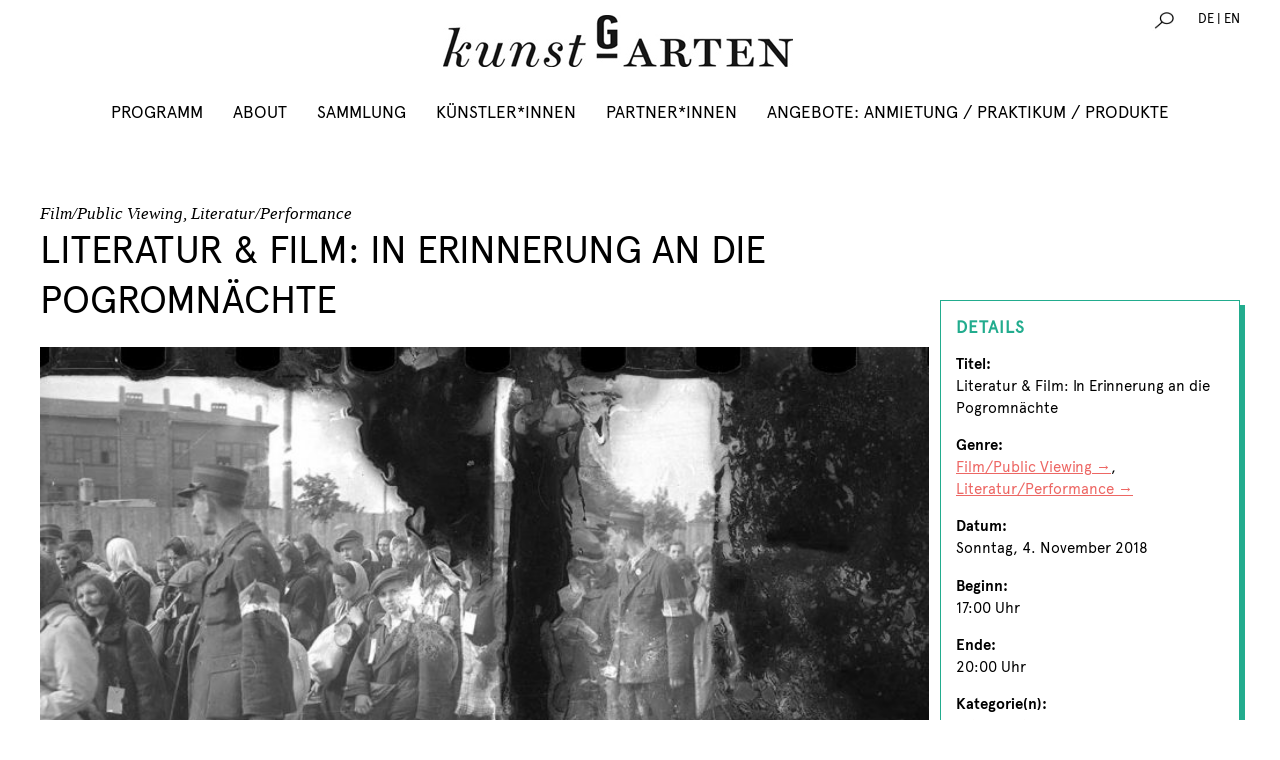

--- FILE ---
content_type: text/html; charset=UTF-8
request_url: https://kunstgarten.at/events/english-literature-film-memoring-pogrom-nights/
body_size: 13574
content:
<!doctype html>

<!--[if lt IE 7]><html lang="de" class="no-js lt-ie9 lt-ie8 lt-ie7"><![endif]-->
<!--[if (IE 7)&!(IEMobile)]><html lang="de" class="no-js lt-ie9 lt-ie8"><![endif]-->
<!--[if (IE 8)&!(IEMobile)]><html lang="de" class="no-js lt-ie9"><![endif]-->
<!--[if gt IE 8]><!--> <html lang="de" class="no-js"><!--<![endif]-->

	<head>
		<meta charset="utf-8">

				<meta http-equiv="X-UA-Compatible" content="IE=edge">

		<title>kunstgarten | Literatur &#038; Film: In Erinnerung an die Pogromnächte</title>

				<meta name="HandheldFriendly" content="True">
		<meta name="MobileOptimized" content="320">
		<meta name="viewport" content="width=device-width, initial-scale=1"/>

				<link rel="apple-touch-icon" href="https://kunstgarten.at/wp-content/themes/kunstgarten/library/images/apple-touch-icon.png">
		<link rel="icon" href="https://kunstgarten.at/wp-content/themes/kunstgarten/favicon.png">
		<!--[if IE]>
			<link rel="shortcut icon" href="https://kunstgarten.at/wp-content/themes/kunstgarten/favicon.ico">
		<![endif]-->
				<meta name="msapplication-TileColor" content="#f01d4f">
		<meta name="msapplication-TileImage" content="https://kunstgarten.at/wp-content/themes/kunstgarten/library/images/win8-tile-icon.png">
            <meta name="theme-color" content="#121212">

		<link rel="pingback" href="https://kunstgarten.at/xmlrpc.php">

				<meta name='robots' content='max-image-preview:large' />
	<style>img:is([sizes="auto" i], [sizes^="auto," i]) { contain-intrinsic-size: 3000px 1500px }</style>
	<link rel="alternate" type="application/rss+xml" title="kunstgarten &raquo; Feed" href="https://kunstgarten.at/feed/" />
<link rel="alternate" type="application/rss+xml" title="kunstgarten &raquo; Kommentar-Feed" href="https://kunstgarten.at/comments/feed/" />
<script type="text/javascript">
/* <![CDATA[ */
window._wpemojiSettings = {"baseUrl":"https:\/\/s.w.org\/images\/core\/emoji\/16.0.1\/72x72\/","ext":".png","svgUrl":"https:\/\/s.w.org\/images\/core\/emoji\/16.0.1\/svg\/","svgExt":".svg","source":{"concatemoji":"https:\/\/kunstgarten.at\/wp-includes\/js\/wp-emoji-release.min.js"}};
/*! This file is auto-generated */
!function(s,n){var o,i,e;function c(e){try{var t={supportTests:e,timestamp:(new Date).valueOf()};sessionStorage.setItem(o,JSON.stringify(t))}catch(e){}}function p(e,t,n){e.clearRect(0,0,e.canvas.width,e.canvas.height),e.fillText(t,0,0);var t=new Uint32Array(e.getImageData(0,0,e.canvas.width,e.canvas.height).data),a=(e.clearRect(0,0,e.canvas.width,e.canvas.height),e.fillText(n,0,0),new Uint32Array(e.getImageData(0,0,e.canvas.width,e.canvas.height).data));return t.every(function(e,t){return e===a[t]})}function u(e,t){e.clearRect(0,0,e.canvas.width,e.canvas.height),e.fillText(t,0,0);for(var n=e.getImageData(16,16,1,1),a=0;a<n.data.length;a++)if(0!==n.data[a])return!1;return!0}function f(e,t,n,a){switch(t){case"flag":return n(e,"\ud83c\udff3\ufe0f\u200d\u26a7\ufe0f","\ud83c\udff3\ufe0f\u200b\u26a7\ufe0f")?!1:!n(e,"\ud83c\udde8\ud83c\uddf6","\ud83c\udde8\u200b\ud83c\uddf6")&&!n(e,"\ud83c\udff4\udb40\udc67\udb40\udc62\udb40\udc65\udb40\udc6e\udb40\udc67\udb40\udc7f","\ud83c\udff4\u200b\udb40\udc67\u200b\udb40\udc62\u200b\udb40\udc65\u200b\udb40\udc6e\u200b\udb40\udc67\u200b\udb40\udc7f");case"emoji":return!a(e,"\ud83e\udedf")}return!1}function g(e,t,n,a){var r="undefined"!=typeof WorkerGlobalScope&&self instanceof WorkerGlobalScope?new OffscreenCanvas(300,150):s.createElement("canvas"),o=r.getContext("2d",{willReadFrequently:!0}),i=(o.textBaseline="top",o.font="600 32px Arial",{});return e.forEach(function(e){i[e]=t(o,e,n,a)}),i}function t(e){var t=s.createElement("script");t.src=e,t.defer=!0,s.head.appendChild(t)}"undefined"!=typeof Promise&&(o="wpEmojiSettingsSupports",i=["flag","emoji"],n.supports={everything:!0,everythingExceptFlag:!0},e=new Promise(function(e){s.addEventListener("DOMContentLoaded",e,{once:!0})}),new Promise(function(t){var n=function(){try{var e=JSON.parse(sessionStorage.getItem(o));if("object"==typeof e&&"number"==typeof e.timestamp&&(new Date).valueOf()<e.timestamp+604800&&"object"==typeof e.supportTests)return e.supportTests}catch(e){}return null}();if(!n){if("undefined"!=typeof Worker&&"undefined"!=typeof OffscreenCanvas&&"undefined"!=typeof URL&&URL.createObjectURL&&"undefined"!=typeof Blob)try{var e="postMessage("+g.toString()+"("+[JSON.stringify(i),f.toString(),p.toString(),u.toString()].join(",")+"));",a=new Blob([e],{type:"text/javascript"}),r=new Worker(URL.createObjectURL(a),{name:"wpTestEmojiSupports"});return void(r.onmessage=function(e){c(n=e.data),r.terminate(),t(n)})}catch(e){}c(n=g(i,f,p,u))}t(n)}).then(function(e){for(var t in e)n.supports[t]=e[t],n.supports.everything=n.supports.everything&&n.supports[t],"flag"!==t&&(n.supports.everythingExceptFlag=n.supports.everythingExceptFlag&&n.supports[t]);n.supports.everythingExceptFlag=n.supports.everythingExceptFlag&&!n.supports.flag,n.DOMReady=!1,n.readyCallback=function(){n.DOMReady=!0}}).then(function(){return e}).then(function(){var e;n.supports.everything||(n.readyCallback(),(e=n.source||{}).concatemoji?t(e.concatemoji):e.wpemoji&&e.twemoji&&(t(e.twemoji),t(e.wpemoji)))}))}((window,document),window._wpemojiSettings);
/* ]]> */
</script>
<style id='wp-emoji-styles-inline-css' type='text/css'>

	img.wp-smiley, img.emoji {
		display: inline !important;
		border: none !important;
		box-shadow: none !important;
		height: 1em !important;
		width: 1em !important;
		margin: 0 0.07em !important;
		vertical-align: -0.1em !important;
		background: none !important;
		padding: 0 !important;
	}
</style>
<link rel='stylesheet' id='wp-block-library-css' href='https://kunstgarten.at/wp-includes/css/dist/block-library/style.min.css' type='text/css' media='all' />
<style id='classic-theme-styles-inline-css' type='text/css'>
/*! This file is auto-generated */
.wp-block-button__link{color:#fff;background-color:#32373c;border-radius:9999px;box-shadow:none;text-decoration:none;padding:calc(.667em + 2px) calc(1.333em + 2px);font-size:1.125em}.wp-block-file__button{background:#32373c;color:#fff;text-decoration:none}
</style>
<style id='global-styles-inline-css' type='text/css'>
:root{--wp--preset--aspect-ratio--square: 1;--wp--preset--aspect-ratio--4-3: 4/3;--wp--preset--aspect-ratio--3-4: 3/4;--wp--preset--aspect-ratio--3-2: 3/2;--wp--preset--aspect-ratio--2-3: 2/3;--wp--preset--aspect-ratio--16-9: 16/9;--wp--preset--aspect-ratio--9-16: 9/16;--wp--preset--color--black: #000000;--wp--preset--color--cyan-bluish-gray: #abb8c3;--wp--preset--color--white: #ffffff;--wp--preset--color--pale-pink: #f78da7;--wp--preset--color--vivid-red: #cf2e2e;--wp--preset--color--luminous-vivid-orange: #ff6900;--wp--preset--color--luminous-vivid-amber: #fcb900;--wp--preset--color--light-green-cyan: #7bdcb5;--wp--preset--color--vivid-green-cyan: #00d084;--wp--preset--color--pale-cyan-blue: #8ed1fc;--wp--preset--color--vivid-cyan-blue: #0693e3;--wp--preset--color--vivid-purple: #9b51e0;--wp--preset--gradient--vivid-cyan-blue-to-vivid-purple: linear-gradient(135deg,rgba(6,147,227,1) 0%,rgb(155,81,224) 100%);--wp--preset--gradient--light-green-cyan-to-vivid-green-cyan: linear-gradient(135deg,rgb(122,220,180) 0%,rgb(0,208,130) 100%);--wp--preset--gradient--luminous-vivid-amber-to-luminous-vivid-orange: linear-gradient(135deg,rgba(252,185,0,1) 0%,rgba(255,105,0,1) 100%);--wp--preset--gradient--luminous-vivid-orange-to-vivid-red: linear-gradient(135deg,rgba(255,105,0,1) 0%,rgb(207,46,46) 100%);--wp--preset--gradient--very-light-gray-to-cyan-bluish-gray: linear-gradient(135deg,rgb(238,238,238) 0%,rgb(169,184,195) 100%);--wp--preset--gradient--cool-to-warm-spectrum: linear-gradient(135deg,rgb(74,234,220) 0%,rgb(151,120,209) 20%,rgb(207,42,186) 40%,rgb(238,44,130) 60%,rgb(251,105,98) 80%,rgb(254,248,76) 100%);--wp--preset--gradient--blush-light-purple: linear-gradient(135deg,rgb(255,206,236) 0%,rgb(152,150,240) 100%);--wp--preset--gradient--blush-bordeaux: linear-gradient(135deg,rgb(254,205,165) 0%,rgb(254,45,45) 50%,rgb(107,0,62) 100%);--wp--preset--gradient--luminous-dusk: linear-gradient(135deg,rgb(255,203,112) 0%,rgb(199,81,192) 50%,rgb(65,88,208) 100%);--wp--preset--gradient--pale-ocean: linear-gradient(135deg,rgb(255,245,203) 0%,rgb(182,227,212) 50%,rgb(51,167,181) 100%);--wp--preset--gradient--electric-grass: linear-gradient(135deg,rgb(202,248,128) 0%,rgb(113,206,126) 100%);--wp--preset--gradient--midnight: linear-gradient(135deg,rgb(2,3,129) 0%,rgb(40,116,252) 100%);--wp--preset--font-size--small: 13px;--wp--preset--font-size--medium: 20px;--wp--preset--font-size--large: 36px;--wp--preset--font-size--x-large: 42px;--wp--preset--spacing--20: 0.44rem;--wp--preset--spacing--30: 0.67rem;--wp--preset--spacing--40: 1rem;--wp--preset--spacing--50: 1.5rem;--wp--preset--spacing--60: 2.25rem;--wp--preset--spacing--70: 3.38rem;--wp--preset--spacing--80: 5.06rem;--wp--preset--shadow--natural: 6px 6px 9px rgba(0, 0, 0, 0.2);--wp--preset--shadow--deep: 12px 12px 50px rgba(0, 0, 0, 0.4);--wp--preset--shadow--sharp: 6px 6px 0px rgba(0, 0, 0, 0.2);--wp--preset--shadow--outlined: 6px 6px 0px -3px rgba(255, 255, 255, 1), 6px 6px rgba(0, 0, 0, 1);--wp--preset--shadow--crisp: 6px 6px 0px rgba(0, 0, 0, 1);}:where(.is-layout-flex){gap: 0.5em;}:where(.is-layout-grid){gap: 0.5em;}body .is-layout-flex{display: flex;}.is-layout-flex{flex-wrap: wrap;align-items: center;}.is-layout-flex > :is(*, div){margin: 0;}body .is-layout-grid{display: grid;}.is-layout-grid > :is(*, div){margin: 0;}:where(.wp-block-columns.is-layout-flex){gap: 2em;}:where(.wp-block-columns.is-layout-grid){gap: 2em;}:where(.wp-block-post-template.is-layout-flex){gap: 1.25em;}:where(.wp-block-post-template.is-layout-grid){gap: 1.25em;}.has-black-color{color: var(--wp--preset--color--black) !important;}.has-cyan-bluish-gray-color{color: var(--wp--preset--color--cyan-bluish-gray) !important;}.has-white-color{color: var(--wp--preset--color--white) !important;}.has-pale-pink-color{color: var(--wp--preset--color--pale-pink) !important;}.has-vivid-red-color{color: var(--wp--preset--color--vivid-red) !important;}.has-luminous-vivid-orange-color{color: var(--wp--preset--color--luminous-vivid-orange) !important;}.has-luminous-vivid-amber-color{color: var(--wp--preset--color--luminous-vivid-amber) !important;}.has-light-green-cyan-color{color: var(--wp--preset--color--light-green-cyan) !important;}.has-vivid-green-cyan-color{color: var(--wp--preset--color--vivid-green-cyan) !important;}.has-pale-cyan-blue-color{color: var(--wp--preset--color--pale-cyan-blue) !important;}.has-vivid-cyan-blue-color{color: var(--wp--preset--color--vivid-cyan-blue) !important;}.has-vivid-purple-color{color: var(--wp--preset--color--vivid-purple) !important;}.has-black-background-color{background-color: var(--wp--preset--color--black) !important;}.has-cyan-bluish-gray-background-color{background-color: var(--wp--preset--color--cyan-bluish-gray) !important;}.has-white-background-color{background-color: var(--wp--preset--color--white) !important;}.has-pale-pink-background-color{background-color: var(--wp--preset--color--pale-pink) !important;}.has-vivid-red-background-color{background-color: var(--wp--preset--color--vivid-red) !important;}.has-luminous-vivid-orange-background-color{background-color: var(--wp--preset--color--luminous-vivid-orange) !important;}.has-luminous-vivid-amber-background-color{background-color: var(--wp--preset--color--luminous-vivid-amber) !important;}.has-light-green-cyan-background-color{background-color: var(--wp--preset--color--light-green-cyan) !important;}.has-vivid-green-cyan-background-color{background-color: var(--wp--preset--color--vivid-green-cyan) !important;}.has-pale-cyan-blue-background-color{background-color: var(--wp--preset--color--pale-cyan-blue) !important;}.has-vivid-cyan-blue-background-color{background-color: var(--wp--preset--color--vivid-cyan-blue) !important;}.has-vivid-purple-background-color{background-color: var(--wp--preset--color--vivid-purple) !important;}.has-black-border-color{border-color: var(--wp--preset--color--black) !important;}.has-cyan-bluish-gray-border-color{border-color: var(--wp--preset--color--cyan-bluish-gray) !important;}.has-white-border-color{border-color: var(--wp--preset--color--white) !important;}.has-pale-pink-border-color{border-color: var(--wp--preset--color--pale-pink) !important;}.has-vivid-red-border-color{border-color: var(--wp--preset--color--vivid-red) !important;}.has-luminous-vivid-orange-border-color{border-color: var(--wp--preset--color--luminous-vivid-orange) !important;}.has-luminous-vivid-amber-border-color{border-color: var(--wp--preset--color--luminous-vivid-amber) !important;}.has-light-green-cyan-border-color{border-color: var(--wp--preset--color--light-green-cyan) !important;}.has-vivid-green-cyan-border-color{border-color: var(--wp--preset--color--vivid-green-cyan) !important;}.has-pale-cyan-blue-border-color{border-color: var(--wp--preset--color--pale-cyan-blue) !important;}.has-vivid-cyan-blue-border-color{border-color: var(--wp--preset--color--vivid-cyan-blue) !important;}.has-vivid-purple-border-color{border-color: var(--wp--preset--color--vivid-purple) !important;}.has-vivid-cyan-blue-to-vivid-purple-gradient-background{background: var(--wp--preset--gradient--vivid-cyan-blue-to-vivid-purple) !important;}.has-light-green-cyan-to-vivid-green-cyan-gradient-background{background: var(--wp--preset--gradient--light-green-cyan-to-vivid-green-cyan) !important;}.has-luminous-vivid-amber-to-luminous-vivid-orange-gradient-background{background: var(--wp--preset--gradient--luminous-vivid-amber-to-luminous-vivid-orange) !important;}.has-luminous-vivid-orange-to-vivid-red-gradient-background{background: var(--wp--preset--gradient--luminous-vivid-orange-to-vivid-red) !important;}.has-very-light-gray-to-cyan-bluish-gray-gradient-background{background: var(--wp--preset--gradient--very-light-gray-to-cyan-bluish-gray) !important;}.has-cool-to-warm-spectrum-gradient-background{background: var(--wp--preset--gradient--cool-to-warm-spectrum) !important;}.has-blush-light-purple-gradient-background{background: var(--wp--preset--gradient--blush-light-purple) !important;}.has-blush-bordeaux-gradient-background{background: var(--wp--preset--gradient--blush-bordeaux) !important;}.has-luminous-dusk-gradient-background{background: var(--wp--preset--gradient--luminous-dusk) !important;}.has-pale-ocean-gradient-background{background: var(--wp--preset--gradient--pale-ocean) !important;}.has-electric-grass-gradient-background{background: var(--wp--preset--gradient--electric-grass) !important;}.has-midnight-gradient-background{background: var(--wp--preset--gradient--midnight) !important;}.has-small-font-size{font-size: var(--wp--preset--font-size--small) !important;}.has-medium-font-size{font-size: var(--wp--preset--font-size--medium) !important;}.has-large-font-size{font-size: var(--wp--preset--font-size--large) !important;}.has-x-large-font-size{font-size: var(--wp--preset--font-size--x-large) !important;}
:where(.wp-block-post-template.is-layout-flex){gap: 1.25em;}:where(.wp-block-post-template.is-layout-grid){gap: 1.25em;}
:where(.wp-block-columns.is-layout-flex){gap: 2em;}:where(.wp-block-columns.is-layout-grid){gap: 2em;}
:root :where(.wp-block-pullquote){font-size: 1.5em;line-height: 1.6;}
</style>
<link rel='stylesheet' id='cpsh-shortcodes-css' href='https://kunstgarten.at/wp-content/plugins/column-shortcodes//assets/css/shortcodes.css' type='text/css' media='all' />
<link rel='stylesheet' id='events-manager-css' href='https://kunstgarten.at/wp-content/plugins/events-manager/includes/css/events_manager.css' type='text/css' media='all' />
<link rel='stylesheet' id='wp-fullcalendar-css' href='https://kunstgarten.at/wp-content/plugins/wp-fullcalendar/includes/css/main.css' type='text/css' media='all' />
<link rel='stylesheet' id='jquery-ui-css' href='https://kunstgarten.at/wp-content/plugins/wp-fullcalendar/includes/css/jquery-ui/ui-lightness/jquery-ui.min.css' type='text/css' media='all' />
<link rel='stylesheet' id='jquery-ui-theme-css' href='https://kunstgarten.at/wp-content/plugins/wp-fullcalendar/includes/css/jquery-ui/ui-lightness/theme.css' type='text/css' media='all' />
<link rel='stylesheet' id='bones-stylesheet-css' href='https://kunstgarten.at/wp-content/themes/kunstgarten/library/css/style.css' type='text/css' media='all' />
<!--[if lt IE 9]>
<link rel='stylesheet' id='bones-ie-only-css' href='https://kunstgarten.at/wp-content/themes/kunstgarten/library/css/ie.css' type='text/css' media='all' />
<![endif]-->
<script type="text/javascript" src="https://kunstgarten.at/wp-includes/js/jquery/jquery.min.js" id="jquery-core-js"></script>
<script type="text/javascript" src="https://kunstgarten.at/wp-includes/js/jquery/jquery-migrate.min.js" id="jquery-migrate-js"></script>
<script type="text/javascript" src="https://kunstgarten.at/wp-includes/js/jquery/ui/core.min.js" id="jquery-ui-core-js"></script>
<script type="text/javascript" src="https://kunstgarten.at/wp-includes/js/jquery/ui/mouse.min.js" id="jquery-ui-mouse-js"></script>
<script type="text/javascript" src="https://kunstgarten.at/wp-includes/js/jquery/ui/sortable.min.js" id="jquery-ui-sortable-js"></script>
<script type="text/javascript" src="https://kunstgarten.at/wp-includes/js/jquery/ui/datepicker.min.js" id="jquery-ui-datepicker-js"></script>
<script type="text/javascript" id="jquery-ui-datepicker-js-after">
/* <![CDATA[ */
jQuery(function(jQuery){jQuery.datepicker.setDefaults({"closeText":"Schlie\u00dfen","currentText":"Heute","monthNames":["Januar","Februar","M\u00e4rz","April","Mai","Juni","Juli","August","September","Oktober","November","Dezember"],"monthNamesShort":["Jan.","Feb.","M\u00e4rz","Apr.","Mai","Juni","Juli","Aug.","Sep.","Okt.","Nov.","Dez."],"nextText":"Weiter","prevText":"Zur\u00fcck","dayNames":["Sonntag","Montag","Dienstag","Mittwoch","Donnerstag","Freitag","Samstag"],"dayNamesShort":["So.","Mo.","Di.","Mi.","Do.","Fr.","Sa."],"dayNamesMin":["S","M","D","M","D","F","S"],"dateFormat":"d. MM yy","firstDay":1,"isRTL":false});});
/* ]]> */
</script>
<script type="text/javascript" src="https://kunstgarten.at/wp-includes/js/jquery/ui/menu.min.js" id="jquery-ui-menu-js"></script>
<script type="text/javascript" src="https://kunstgarten.at/wp-includes/js/dist/dom-ready.min.js" id="wp-dom-ready-js"></script>
<script type="text/javascript" src="https://kunstgarten.at/wp-includes/js/dist/hooks.min.js" id="wp-hooks-js"></script>
<script type="text/javascript" src="https://kunstgarten.at/wp-includes/js/dist/i18n.min.js" id="wp-i18n-js"></script>
<script type="text/javascript" id="wp-i18n-js-after">
/* <![CDATA[ */
wp.i18n.setLocaleData( { 'text direction\u0004ltr': [ 'ltr' ] } );
/* ]]> */
</script>
<script type="text/javascript" id="wp-a11y-js-translations">
/* <![CDATA[ */
( function( domain, translations ) {
	var localeData = translations.locale_data[ domain ] || translations.locale_data.messages;
	localeData[""].domain = domain;
	wp.i18n.setLocaleData( localeData, domain );
} )( "default", {"translation-revision-date":"2025-10-29 22:23:59+0000","generator":"GlotPress\/4.0.3","domain":"messages","locale_data":{"messages":{"":{"domain":"messages","plural-forms":"nplurals=2; plural=n != 1;","lang":"de"},"Notifications":["Benachrichtigungen"]}},"comment":{"reference":"wp-includes\/js\/dist\/a11y.js"}} );
/* ]]> */
</script>
<script type="text/javascript" src="https://kunstgarten.at/wp-includes/js/dist/a11y.min.js" id="wp-a11y-js"></script>
<script type="text/javascript" src="https://kunstgarten.at/wp-includes/js/jquery/ui/autocomplete.min.js" id="jquery-ui-autocomplete-js"></script>
<script type="text/javascript" src="https://kunstgarten.at/wp-includes/js/jquery/ui/resizable.min.js" id="jquery-ui-resizable-js"></script>
<script type="text/javascript" src="https://kunstgarten.at/wp-includes/js/jquery/ui/draggable.min.js" id="jquery-ui-draggable-js"></script>
<script type="text/javascript" src="https://kunstgarten.at/wp-includes/js/jquery/ui/controlgroup.min.js" id="jquery-ui-controlgroup-js"></script>
<script type="text/javascript" src="https://kunstgarten.at/wp-includes/js/jquery/ui/checkboxradio.min.js" id="jquery-ui-checkboxradio-js"></script>
<script type="text/javascript" src="https://kunstgarten.at/wp-includes/js/jquery/ui/button.min.js" id="jquery-ui-button-js"></script>
<script type="text/javascript" src="https://kunstgarten.at/wp-includes/js/jquery/ui/dialog.min.js" id="jquery-ui-dialog-js"></script>
<script type="text/javascript" id="events-manager-js-extra">
/* <![CDATA[ */
var EM = {"ajaxurl":"https:\/\/kunstgarten.at\/wp-admin\/admin-ajax.php","locationajaxurl":"https:\/\/kunstgarten.at\/wp-admin\/admin-ajax.php?action=locations_search","firstDay":"1","locale":"de","dateFormat":"dd.mm.yy","ui_css":"https:\/\/kunstgarten.at\/wp-content\/plugins\/events-manager\/includes\/css\/jquery-ui.min.css","show24hours":"1","is_ssl":"1","txt_search":"Suche","txt_searching":"Suche...","txt_loading":"Lade...","locale_data":{"closeText":"schlie\u00dfen","prevText":"<zur\u00fcck","nextText":"Vor>","currentText":"heute","monthNames":["Januar","Februar","M\u00e4rz","April","Mai","Juni","Juli","August","September","Oktober","November","Dezember"],"monthNamesShort":["Jan","Feb","M\u00e4r","Apr","Mai","Jun","Jul","Aug","Sep","Okt","Nov","Dez"],"dayNames":["Sonntag","Montag","Dienstag","Mittwoch","Donnerstag","Freitag","Samstag"],"dayNamesShort":["So","Mo","Di","Mi","Do","Fr","Sa"],"dayNamesMin":["So","Mo","Di","Mi","Do","Fr","Sa"],"weekHeader":"Wo","dateFormat":"dd.mm.yy","firstDay":1,"isRTL":false,"showMonthAfterYear":false,"yearSuffix":""}};
/* ]]> */
</script>
<script type="text/javascript" src="https://kunstgarten.at/wp-content/plugins/events-manager/includes/js/events-manager.js" id="events-manager-js"></script>
<script type="text/javascript" src="https://kunstgarten.at/wp-includes/js/jquery/ui/selectmenu.min.js" id="jquery-ui-selectmenu-js"></script>
<script type="text/javascript" id="wp-fullcalendar-js-extra">
/* <![CDATA[ */
var WPFC = {"ajaxurl":"https:\/\/kunstgarten.at\/wp-admin\/admin-ajax.php","firstDay":"1","wpfc_theme":"1","wpfc_limit":"1","wpfc_limit_txt":"more ...","timeFormat":"h(:mm)t","defaultView":"month","weekends":"true","header":{"right":"month,basicWeek,basicDay"},"wpfc_qtips":"1","wpfc_qtips_classes":"ui-tooltip-light","wpfc_qtips_my":"top center","wpfc_qtips_at":"bottom center"};
/* ]]> */
</script>
<script type="text/javascript" src="https://kunstgarten.at/wp-content/plugins/wp-fullcalendar/includes/js/main.js" id="wp-fullcalendar-js"></script>
<script type="text/javascript" src="https://kunstgarten.at/wp-content/themes/kunstgarten/library/js/libs/modernizr.custom.min.js" id="bones-modernizr-js"></script>
<link rel="https://api.w.org/" href="https://kunstgarten.at/wp-json/" /><link rel="canonical" href="https://kunstgarten.at/events/english-literature-film-memoring-pogrom-nights/" />
<link rel='shortlink' href='https://kunstgarten.at/?p=3494' />
<link rel="alternate" title="oEmbed (JSON)" type="application/json+oembed" href="https://kunstgarten.at/wp-json/oembed/1.0/embed?url=https%3A%2F%2Fkunstgarten.at%2Fevents%2Fenglish-literature-film-memoring-pogrom-nights%2F" />
<link rel="alternate" title="oEmbed (XML)" type="text/xml+oembed" href="https://kunstgarten.at/wp-json/oembed/1.0/embed?url=https%3A%2F%2Fkunstgarten.at%2Fevents%2Fenglish-literature-film-memoring-pogrom-nights%2F&#038;format=xml" />
<style type="text/css">
.qtranxs_flag_de {background-image: url(https://kunstgarten.at/wp-content/plugins/qtranslate-x/flags/de.png); background-repeat: no-repeat;}
.qtranxs_flag_en {background-image: url(https://kunstgarten.at/wp-content/plugins/qtranslate-x/flags/gb.png); background-repeat: no-repeat;}
</style>
<link hreflang="de" href="https://kunstgarten.at/de/events/english-literature-film-memoring-pogrom-nights/" rel="alternate" />
<link hreflang="en" href="https://kunstgarten.at/en/events/english-literature-film-memoring-pogrom-nights/" rel="alternate" />
<link hreflang="x-default" href="https://kunstgarten.at/events/english-literature-film-memoring-pogrom-nights/" rel="alternate" />
<meta name="generator" content="qTranslate-X 3.4.6.4" />
<link rel="icon" href="https://kunstgarten.at/wp-content/uploads/2020/06/cropped-kunstGarten-Logo_g-32x32.jpg" sizes="32x32" />
<link rel="icon" href="https://kunstgarten.at/wp-content/uploads/2020/06/cropped-kunstGarten-Logo_g-192x192.jpg" sizes="192x192" />
<link rel="apple-touch-icon" href="https://kunstgarten.at/wp-content/uploads/2020/06/cropped-kunstGarten-Logo_g-180x180.jpg" />
<meta name="msapplication-TileImage" content="https://kunstgarten.at/wp-content/uploads/2020/06/cropped-kunstGarten-Logo_g-270x270.jpg" />
		
        <link href="//cloud.webtype.com/css/129a4ade-98a8-42da-8cfc-0bf81f1a8e97.css" rel="stylesheet" type="text/css" />
        <link rel="stylesheet" href="https://kunstgarten.at/wp-content/themes/kunstgarten/library/js/magnific-popup.css" >
        <link rel="stylesheet" href="https://kunstgarten.at/wp-content/themes/kunstgarten/library/css/flexslider.css" >

	</head>

	<body class="wp-singular event-template-default single single-event postid-3494 wp-theme-kunstgarten" itemscope itemtype="http://schema.org/WebPage">


		<div id="container">

			<header class="header" role="banner" itemscope itemtype="http://schema.org/WPHeader">

				<div id="inner-header" class="wrap cf">
               
               <div class="qtranslate-mobile" style="display: none;">
				
<ul class="language-chooser language-chooser-text qtranxs_language_chooser" id="qtranslate-chooser">
<li class="lang-de active"><a href="https://kunstgarten.at/de/events/english-literature-film-memoring-pogrom-nights/" hreflang="de" title="Deutsch (de)" class="qtranxs_text qtranxs_text_de"><span>Deutsch</span></a></li>
<li class="lang-en"><a href="https://kunstgarten.at/en/events/english-literature-film-memoring-pogrom-nights/" hreflang="en" title="English (en)" class="qtranxs_text qtranxs_text_en"><span>English</span></a></li>
</ul><div class="qtranxs_widget_end"></div>
			   </div>
               
                <div id="headertop">
<a href="https://kunstgarten.at" rel="nofollow"><img class="headerbild" style="width:350px;height:52px;margin-bottom:15px;" src="https://kunstgarten.at/wp-content/themes/kunstgarten/library/images/kunstGarten-Logo_g.jpg" alt="Logo kunstGarten" border="0"/></a>

<form role="search" method="get" class="search-form" action="https://kunstgarten.at/">
	<label>
		<input type="search" class="search-field" placeholder="Suche …" value="" name="s" title="Suchen" />
	</label>
	<input type="submit" class="search-submit" value="Suche" />
</form>
<style type="text/css">
.search-form {
	position: absolute;
	right: 80px;
    top: 2px;
    float: right;
}

.search-field {
	background-color: transparent;
	background-image: url("https://kunstgarten.at/wp-content/themes/kunstgarten/library/images/searchsubmit.png");
	background-position: 5px center;
	background-repeat: no-repeat;
	background-size: 24px 24px;
	border: none;
	cursor: pointer;
	height: 37px;
	margin: 3px 0;
	padding: 0 0 0 34px;
	position: relative;
	-webkit-transition: width 400ms ease, background 400ms ease;
	transition:         width 400ms ease, background 400ms ease;
	width: 0;
	font-family: "Apercu","Helvetica Neue",Helvetica,Arial,sans-serif;
	color:#000;
}

.search-field:focus {
	background-color: #fff;
	border: 1px solid #000;
	cursor: text;
	outline: 0;
	width: 230px;
}
.search-form
.search-submit { 
display:none;
}
.page-id-3957 .titelzeile {
    background-color: #22ac8e !important;
    color: #fff;
    font-weight: bold;
    text-transform: uppercase;
}
.page-id-3957 .titelzeile a {
    color: #fff !important;
text-decoration:none;
}
</style>
<div class="qtranslate-desk" style="float: right;">

<ul class="language-chooser language-chooser-text qtranxs_language_chooser" id="qtranslate-chooser">
<li class="lang-de active"><a href="https://kunstgarten.at/de/events/english-literature-film-memoring-pogrom-nights/" hreflang="de" title="Deutsch (de)" class="qtranxs_text qtranxs_text_de"><span>Deutsch</span></a></li>
<li class="lang-en"><a href="https://kunstgarten.at/en/events/english-literature-film-memoring-pogrom-nights/" hreflang="en" title="English (en)" class="qtranxs_text qtranxs_text_en"><span>English</span></a></li>
</ul><div class="qtranxs_widget_end"></div>
</div>
</div>




					<nav role="navigation" itemscope itemtype="http://schema.org/SiteNavigationElement" style="margin:0 auto;">
                    <div id="cssmenu">
						<ul id="menu-hauptmenue" class="nav top-nav cf"><li id="menu-item-1978" class="menu-item menu-item-type-custom menu-item-object-custom menu-item-has-children menu-item-1978"><a href="https://kunstgarten.at/events/">Programm</a>
<ul class="sub-menu">
	<li id="menu-item-1975" class="menu-item menu-item-type-post_type menu-item-object-page menu-item-1975"><a href="https://kunstgarten.at/veranstaltungen/permanent/">Permanent</a></li>
	<li id="menu-item-1844" class="menu-item menu-item-type-post_type menu-item-object-page menu-item-1844"><a href="https://kunstgarten.at/veranstaltungen/archiv/">Archiv ab 2016</a></li>
	<li id="menu-item-1853" class="menu-item menu-item-type-post_type menu-item-object-page menu-item-1853"><a href="https://kunstgarten.at/veranstaltungen/archiv-2004-2015/">Archiv 2004-2015</a></li>
</ul>
</li>
<li id="menu-item-1821" class="menu-item menu-item-type-post_type menu-item-object-page menu-item-has-children menu-item-1821"><a href="/about/konzept/">About</a>
<ul class="sub-menu">
	<li id="menu-item-1823" class="menu-item menu-item-type-post_type menu-item-object-page menu-item-1823"><a href="https://kunstgarten.at/about/konzept/">Konzept</a></li>
	<li id="menu-item-1825" class="menu-item menu-item-type-post_type menu-item-object-page menu-item-1825"><a href="https://kunstgarten.at/about/gartenkunst/">Gartenkunst</a></li>
	<li id="menu-item-1827" class="menu-item menu-item-type-post_type menu-item-object-page menu-item-1827"><a href="https://kunstgarten.at/about/fotos/">Fotos</a></li>
	<li id="menu-item-1829" class="menu-item menu-item-type-post_type menu-item-object-page menu-item-1829"><a href="https://kunstgarten.at/about/team/">Team / Remarkable</a></li>
</ul>
</li>
<li id="menu-item-1831" class="menu-item menu-item-type-post_type menu-item-object-page menu-item-has-children menu-item-1831"><a href="/sammlung/kunst/">Sammlung</a>
<ul class="sub-menu">
	<li id="menu-item-1837" class="menu-item menu-item-type-post_type menu-item-object-page menu-item-1837"><a href="https://kunstgarten.at/sammlung/kunst/">Kunst</a></li>
	<li id="menu-item-1834" class="menu-item menu-item-type-post_type menu-item-object-page menu-item-1834"><a href="https://kunstgarten.at/sammlung/buecher-und-filme/">Bücher &#038; Filme</a></li>
	<li id="menu-item-1835" class="menu-item menu-item-type-post_type menu-item-object-page menu-item-1835"><a href="https://kunstgarten.at/sammlung/rosen/">Rosen</a></li>
</ul>
</li>
<li id="menu-item-1824" class="menu-item menu-item-type-post_type menu-item-object-page menu-item-1824"><a href="https://kunstgarten.at/kuenstlerinnen/">Künstler*innen</a></li>
<li id="menu-item-1849" class="menu-item menu-item-type-post_type menu-item-object-page menu-item-has-children menu-item-1849"><a href="http://kunstgarten.at/partnerinnen/subventionierende/">Partner*innen</a>
<ul class="sub-menu">
	<li id="menu-item-1852" class="menu-item menu-item-type-post_type menu-item-object-page menu-item-1852"><a href="https://kunstgarten.at/partnerinnen/subventionierende/">Subventionen / Sponsoring</a></li>
	<li id="menu-item-1851" class="menu-item menu-item-type-post_type menu-item-object-page menu-item-1851"><a href="https://kunstgarten.at/partnerinnen/kooperationen/">Medienpartner*innen / Kooperationen / Mitgliedschaften</a></li>
	<li id="menu-item-1850" class="menu-item menu-item-type-post_type menu-item-object-page menu-item-1850"><a href="https://kunstgarten.at/partnerinnen/links/">Links</a></li>
</ul>
</li>
<li id="menu-item-1841" class="menu-item menu-item-type-post_type menu-item-object-page menu-item-1841"><a href="https://kunstgarten.at/angebote/">Angebote: Anmietung / Praktikum / Produkte</a></li>
</ul></div>
					</nav>
                    <br style="clear:both;" />
                    




				</div>

			</header>

			<div id="content">

				<div id="inner-content" class="wrap cf">

					<main id="main" class="m-all t-2of3 d-3of4 cf" role="main" itemscope itemprop="mainContentOfPage" itemtype="http://schema.org/Blog">

						
							<article id="post-3494" class="cf post-3494 event type-event status-publish has-post-thumbnail hentry genre-film genre-literatur event-categories-04_art-on-nature" role="article">
                            
                        
												<header class="article-header">
									<span class="single-genre">Film/Public Viewing, Literatur/Performance</span>
									<h1 class="single-title custom-post-type-title">Literatur &#038; Film: In Erinnerung an die Pogromnächte</h1>
                                    

								</header>
                                <div class="event-bild">
						<img width="680" height="454" src="https://kunstgarten.at/wp-content/uploads/2018/02/Ghetto-police-escorting-residents-for-deportation-1942-1944.Photo-Henryk-Ross-©-Art-Gallery-of-OntarioCourtesy-Museum-of-Fine-Arts-Boston-1024x683.jpg" class="attachment-large size-large wp-post-image" alt="" decoding="async" fetchpriority="high" srcset="https://kunstgarten.at/wp-content/uploads/2018/02/Ghetto-police-escorting-residents-for-deportation-1942-1944.Photo-Henryk-Ross-©-Art-Gallery-of-OntarioCourtesy-Museum-of-Fine-Arts-Boston-1024x683.jpg 1024w, https://kunstgarten.at/wp-content/uploads/2018/02/Ghetto-police-escorting-residents-for-deportation-1942-1944.Photo-Henryk-Ross-©-Art-Gallery-of-OntarioCourtesy-Museum-of-Fine-Arts-Boston-400x267.jpg 400w, https://kunstgarten.at/wp-content/uploads/2018/02/Ghetto-police-escorting-residents-for-deportation-1942-1944.Photo-Henryk-Ross-©-Art-Gallery-of-OntarioCourtesy-Museum-of-Fine-Arts-Boston-768x512.jpg 768w, https://kunstgarten.at/wp-content/uploads/2018/02/Ghetto-police-escorting-residents-for-deportation-1942-1944.Photo-Henryk-Ross-©-Art-Gallery-of-OntarioCourtesy-Museum-of-Fine-Arts-Boston-1035x690.jpg 1035w, https://kunstgarten.at/wp-content/uploads/2018/02/Ghetto-police-escorting-residents-for-deportation-1942-1944.Photo-Henryk-Ross-©-Art-Gallery-of-OntarioCourtesy-Museum-of-Fine-Arts-Boston-185x123.jpg 185w, https://kunstgarten.at/wp-content/uploads/2018/02/Ghetto-police-escorting-residents-for-deportation-1942-1944.Photo-Henryk-Ross-©-Art-Gallery-of-OntarioCourtesy-Museum-of-Fine-Arts-Boston.jpg 1157w" sizes="(max-width: 680px) 100vw, 680px" />         				</div> 

								<section class="entry-content cf" style="margin-top:15px;">
                                <p class='bildunterschrift'>Ghetto police escorting residents for deportation, 1942-1944.(Photo: Henryk Ross © Art Gallery of Ontario/Courtesy Museum of Fine Arts, Boston)</p>									<p>Irmi Horn liest aus <span style="color: #a3d1c7;"><a style="color: #a3d1c7;" href="https://de.wikipedia.org/wiki/Ir%C3%A8ne_N%C3%A9mirovsky">Irène Némirovsky</a></span> &#8222;<span style="color: #a3d1c7;"><strong><a style="color: #a3d1c7;" href="https://de.wikipedia.org/wiki/Suite_fran%C3%A7aise">Suite française</a>&#8222;</strong></span> (Übersetzung Eva Moldenhauer) und vergleicht mit dem Film.</p>
<p><div id="attachment_3496" style="width: 390px" class="wp-caption alignnone"><img aria-describedby="caption-attachment-3496" class="size-full wp-image-3496" src="http://kunstgarten.weblog.mur.at/kunstgarten/uploads/2018/02/1272298312irene.jpg" alt="" width="380" height="255" /><p id="caption-attachment-3496" class="wp-caption-text">IRÈNE NÉMIROVSKY</p></div></p>
<p>Irène Némirovsky (* 11. Februar 1903 in Kiew, Russisches Kaiserreich; † 17. August 1942 im KZ Auschwitz) war eine auf Französisch schreibende Schriftstellerin.</p>
<p>Irène Némirovsky wurde 1903 als Tochter eines jüdischen Bankiers in Kiew geboren, von dort floh die Familie vor der Oktoberrevolution nach Paris. Rasch fand die Autorin Eingang in die dortige Literaturszene, wo sie schnell Bekanntheit erlangte. Als der Zweite Weltkrieg ausbrach, ging Némirovsky mit ihrer Familie in die Provinz, wo sie jedoch 1942 verhaftet und deportiert wurde. Irène Némirovsky starb wenig später in Auschwitz. Ihr Werk geriet lange Zeit in Vergessenheit.</p>
<div class="information">
<p><strong>INFORMATION</strong></p>
<ul>
<li>Aus organisatorischen Gründen bitten wir um Anmeldung bis spätestens 2 Stunden vor Programmbeginn unter kunstgarten@mur.at oder +43 316 262787</li>
</ul>
</div>
								</section> <!-- end article section -->
						
						
					</main>

					<div id="sidebar1" class="sidebar m-all t-1of3 d-1of4 last-col cf" role="complementary">
                    <div id="details">
					<h3>Details</h3>
                    <p><strong>Titel:</strong><br/>Literatur &#038; Film: In Erinnerung an die Pogromnächte</p>                    <p><strong>Genre:</strong><br/><a href="https://kunstgarten.at/genre/film/">Film/Public Viewing</a>, <a href="https://kunstgarten.at/genre/literatur/">Literatur/Performance</a></p>                    <p><strong>Datum:</strong><br/>Sonntag, 4. November 2018</p>                    <p><strong>Beginn:</strong><br/>17:00 Uhr</p>                    <p><strong>Ende:</strong><br/>20:00 Uhr</p>                    <p><strong>Kategorie(n):</strong>	<ul class="event-categories">
					<li><a href="https://kunstgarten.at/events/categories/04_art-on-nature/">Art on Nature</a></li>
			</ul>
	</p>                    
                    </div>
					
						<div id="em_calendar-2" class="widget widget_em_calendar"><h4 class="widgettitle">Programmkalender</h4><div id="em-calendar-189" class="em-calendar-wrapper"><table class="em-calendar">
	<thead>
		<tr>
			<td><a class="em-calnav em-calnav-prev" href="/events/english-literature-film-memoring-pogrom-nights/?ajaxCalendar=1&#038;mo=10&#038;yr=2025" rel="nofollow">&lt;&lt;</a></td>
			<td class="month_name" colspan="5">November 2025</td>
			<td><a class="em-calnav em-calnav-next" href="/events/english-literature-film-memoring-pogrom-nights/?ajaxCalendar=1&#038;mo=12&#038;yr=2025" rel="nofollow">&gt;&gt;</a></td>
		</tr>
	</thead>
	<tbody>
		<tr class="days-names">
			<td>Mo</td><td>Di</td><td>Mi</td><td>Do</td><td>Fr</td><td>Sa</td><td>So</td>
		</tr>
		<tr>
							<td class="eventless-pre">
										27									</td>
								<td class="eventless-pre">
										28									</td>
								<td class="eventless-pre">
										29									</td>
								<td class="eventless-pre">
										30									</td>
								<td class="eventful-pre">
										<!-- neu - bugfix 404 archive -->
											<a href="https://kunstgarten.at/events/start-again-neue-aussicht-ausstellung-7/" title="START AGAIN: NEUE AUSSICHT &#8211; Ausstellung">31</a>
										<!-- neu - bugfix 404 archive ende -->
					
									</td>
								<td class="eventful">
										<!-- neu - bugfix 404 archive -->
											<a href="https://kunstgarten.at/events/start-again-neue-aussicht-ausstellung-8/" title="START AGAIN: NEUE AUSSICHT &#8211; Ausstellung">1</a>
										<!-- neu - bugfix 404 archive ende -->
					
									</td>
								<td class="eventful-today">
										<!-- neu - bugfix 404 archive -->
											<a href="https://kunstgarten.at/events/cine-prive-filmkunst-169/" title="Ciné privé: Filmkunst">2</a>
										<!-- neu - bugfix 404 archive ende -->
					
									</td>
				</tr><tr>				<td class="eventless">
										3									</td>
								<td class="eventless">
										4									</td>
								<td class="eventless">
										5									</td>
								<td class="eventless">
										6									</td>
								<td class="eventful">
										<!-- neu - bugfix 404 archive -->
											<a href="https://kunstgarten.at/events/start-again-neue-aussicht-ausstellung-9/" title="START AGAIN: NEUE AUSSICHT &#8211; Ausstellung">7</a>
										<!-- neu - bugfix 404 archive ende -->
					
									</td>
								<td class="eventful">
										<!-- neu - bugfix 404 archive -->
											<a href="https://kunstgarten.at/veranstaltungen/?calendar_day=2025-11-08" title="8. Steirischer Vorlesetag, START AGAIN: NEUE AUSSICHT &#8211; Ausstellung">8</a>
										<!-- neu - bugfix 404 archive ende -->
					
									</td>
								<td class="eventful">
										<!-- neu - bugfix 404 archive -->
											<a href="https://kunstgarten.at/veranstaltungen/?calendar_day=2025-11-09" title="Ciné privé: Filmkunst, GEGEN DAS VERGESSEN: ANNA SEGHERS &#038; Musik">9</a>
										<!-- neu - bugfix 404 archive ende -->
					
									</td>
				</tr><tr>				<td class="eventless">
										10									</td>
								<td class="eventless">
										11									</td>
								<td class="eventless">
										12									</td>
								<td class="eventless">
										13									</td>
								<td class="eventful">
										<!-- neu - bugfix 404 archive -->
											<a href="https://kunstgarten.at/events/start-again-neue-aussicht-ausstellung-12/" title="START AGAIN: NEUE AUSSICHT &#8211; Ausstellung">14</a>
										<!-- neu - bugfix 404 archive ende -->
					
									</td>
								<td class="eventful">
										<!-- neu - bugfix 404 archive -->
											<a href="https://kunstgarten.at/events/start-again-neue-aussicht-ausstellung-13/" title="START AGAIN: NEUE AUSSICHT &#8211; Ausstellung">15</a>
										<!-- neu - bugfix 404 archive ende -->
					
									</td>
								<td class="eventful">
										<!-- neu - bugfix 404 archive -->
											<a href="https://kunstgarten.at/events/cine-prive-filmkunst-171/" title="Ciné privé: Filmkunst">16</a>
										<!-- neu - bugfix 404 archive ende -->
					
									</td>
				</tr><tr>				<td class="eventless">
										17									</td>
								<td class="eventless">
										18									</td>
								<td class="eventless">
										19									</td>
								<td class="eventless">
										20									</td>
								<td class="eventful">
										<!-- neu - bugfix 404 archive -->
											<a href="https://kunstgarten.at/events/start-again-neue-aussicht-ausstellung-14/" title="START AGAIN: NEUE AUSSICHT &#8211; Ausstellung">21</a>
										<!-- neu - bugfix 404 archive ende -->
					
									</td>
								<td class="eventful">
										<!-- neu - bugfix 404 archive -->
											<a href="https://kunstgarten.at/events/start-again-neue-aussicht-ausstellung-15/" title="START AGAIN: NEUE AUSSICHT &#8211; Ausstellung">22</a>
										<!-- neu - bugfix 404 archive ende -->
					
									</td>
								<td class="eventful">
										<!-- neu - bugfix 404 archive -->
											<a href="https://kunstgarten.at/events/literatur-und-film-die-blutgraefin-andrei-codrescu/" title="Literatur und Film: DIE BLUTGRÄFIN (Andrei Codrescu)">23</a>
										<!-- neu - bugfix 404 archive ende -->
					
									</td>
				</tr><tr>				<td class="eventless">
										24									</td>
								<td class="eventless">
										25									</td>
								<td class="eventless">
										26									</td>
								<td class="eventless">
										27									</td>
								<td class="eventful">
										<!-- neu - bugfix 404 archive -->
											<a href="https://kunstgarten.at/events/start-again-neue-aussicht-ausstellung-16/" title="START AGAIN: NEUE AUSSICHT &#8211; Ausstellung">28</a>
										<!-- neu - bugfix 404 archive ende -->
					
									</td>
								<td class="eventful">
										<!-- neu - bugfix 404 archive -->
											<a href="https://kunstgarten.at/events/start-again-neue-aussicht-ausstellung-17/" title="START AGAIN: NEUE AUSSICHT &#8211; Ausstellung">29</a>
										<!-- neu - bugfix 404 archive ende -->
					
									</td>
								<td class="eventful">
										<!-- neu - bugfix 404 archive -->
											<a href="https://kunstgarten.at/veranstaltungen/?calendar_day=2025-11-30" title="ABSCHIED VOM PHALLOZÄN, Ciné privé: Filmkunst">30</a>
										<!-- neu - bugfix 404 archive ende -->
					
									</td>
						</tr>
	</tbody>
</table></div></div>
					                    

				</div>

				</div>

			</div>
<style type="text/css">
.single-event .event-bild img:hover {
    transform: scale3d(1.0, 1.0, 1) !important;
}
</style>
			<footer class="footer" role="contentinfo" itemscope itemtype="http://schema.org/WPFooter">

				<div id="inner-footer" class="wrap cf">
                <hr />
                <div class="kg_footer_logo">
                <img src="https://kunstgarten.at/wp-content/themes/kunstgarten/library/images/kunstGarten-Logo.jpg" title="Logo kunstGarten" alt="Logo kunstGarten" />
                </div>


				<!--<p class="source-org copyright">&copy; 2025 kunstgarten.</p>-->
                    
                    
                 <div class="m-all t-1of3 d-1of3">
                 				<div id="text-2" class="widget widget_text"><h4 class="widgettitle">Kunstraum und Museum</h4>			<div class="textwidget"><p>Payer-Weyprecht Straße 27<br />
8020 Graz,Österreich<br />
Tel/Fax: +43 316 262787<br />
<a href="mailto:kunstgarten@mur.at">kunstGarten@mur.at</a><br />
<a href="https://www.facebook.com/KunstGraz" target="_blank">facebook.com/KunstGraz</a><br />
<a href="/impressum">Impressum & Datenschutz</a></p>
<h4 class="widgettitle">Öffnungszeiten:</h4>
<p><a href="https://kunstgarten.at/kontakt/">Kontakt - Öffnungszeiten - Preise</a><br />
Ganzjährig geöffnet<br />
Freitag und Samstag 15:30 - 19:00 Uhr<br />
und täglich nach Vereinbarung<br />
Führung:  Fr, Sa 16:00. € 7 (ermäßigt € 3,50) /<br />
Gruppe € 3,50 p.p. </p>
</div>
		</div>				                </div>
                <div class="m-all t-1of3 d-1of3">
                				<div id="text-3" class="widget widget_text"><h4 class="widgettitle">Archiv Hortopia</h4>			<div class="textwidget"><p>Kunst.Garten.Bibliothek.Mediathek<br />
Sammlung Horn<br />
Skulpturen, Installationen, Bilder</p>
<h4 class="widgettitle">Medienskulptur Gartenbibliothek & Videothek Filmkunst</h4>
<p>4700 Buchtitel, 5800 Filmtitel<br />
Präsenz- und Leihbibliothek<br />
<a href="http://web435.webbox333.server-home.org/openbiblio/opac/index.php" target="_blank">Online-Katalog</a></p>
<h4 class="widgettitle">Flora Performing</h4>
<p>Wabi-Sabi-Garten mit<br />
Rosarium als Kulturarchiv</p>
</div>
		</div>				                </div>
                <div class="m-all t-1of3 d-1of3 last-col">
                                <!-- newsletter -->
                                <div id="text-4" class="widget widget_text"><h4 class="widgettitle">Newsletter abonnieren</h4>
                 <p class="nlanmeldung">Falls Sie sich f&uuml;r unseren Newsletter anmelden wollen, schicken Sie uns ein E-Mail an <a href="mailto:kunstgarten@mur.at?subject=Anmeldung%20Newsletter&body=Bitte%20um%20Eintrag%20in%20Ihren%20Newsletter-Verteiler.">kunstGarten@mur.at</a></p>
                                </div>
                <style type="text/css">.antispam{display:none;}
					@media only screen and (min-width: 768px) {
						.nlanmeldung {
							padding-right: 100px;
							hyphens: none;
						}
					}
					</style>
                <script type="text/javascript">
		// split your email into two parts and remove the @ symbol
		var first = "yourname";
		var last = "yoursite.com";
	</script>

                
                <!-- newwsletter ende -->
                </div>
                

				</div><!-- end inner footer -->
                
                

			</footer>
            <div id="inner-footer" class="wrap cf">
           
            </div>

		</div>

				<script type="speculationrules">
{"prefetch":[{"source":"document","where":{"and":[{"href_matches":"\/*"},{"not":{"href_matches":["\/wp-*.php","\/wp-admin\/*","\/wp-content\/uploads\/*","\/wp-content\/*","\/wp-content\/plugins\/*","\/wp-content\/themes\/kunstgarten\/*","\/*\\?(.+)"]}},{"not":{"selector_matches":"a[rel~=\"nofollow\"]"}},{"not":{"selector_matches":".no-prefetch, .no-prefetch a"}}]},"eagerness":"conservative"}]}
</script>
<script type="text/javascript" src="https://kunstgarten.at/wp-content/plugins/page-links-to/dist/new-tab.js" id="page-links-to-js"></script>
<script type="text/javascript" src="https://kunstgarten.at/wp-content/themes/kunstgarten/library/js/scripts.js" id="bones-js-js"></script>
        
        <script src="https://kunstgarten.at/wp-content/themes/kunstgarten/library/js/isotope.js" type="text/javascript"></script>
        <script src="https://kunstgarten.at/wp-content/themes/kunstgarten/library/js/jquery.magnific-popup.min.js" type="text/javascript"></script>
        <script src="https://kunstgarten.at/wp-content/themes/kunstgarten/library/js/jquery.flexslider-min.js" type="text/javascript"></script>
        <script type="text/javascript">
			jQuery(document).ready(function(){ 
			
			
	 jQuery('.flexslider').flexslider({
    animation: "slide",
    controlsContainer: jQuery(".custom-controls-container"),
    customDirectionNav: jQuery(".custom-navigation a"), 
	controlNav: false,
	touch: true,
	start: function(slider){
          jQuery('body').removeClass('loading');
        }
  });		

if (document.documentElement.clientWidth > 480) {
jQuery('th.fc-mon').html('Montag');
			jQuery('th.fc-tue').html('Dienstag');
			jQuery('th.fc-wed').html('Mittwoch'); 
			jQuery('th.fc-thu').html('Donnerstag');
			jQuery('th.fc-fri').html('Freitag');
			jQuery('th.fc-sat').html('Samstag'); 
			jQuery('th.fc-sun').html('Sonntag');
}

//jQuery('.image-link').magnificPopup({type:'image'});

/*jQuery('.file-list-image').magnificPopup({
  delegate: 'a', 
  type: 'image'
});*/
jQuery('.image-link').magnificPopup({
  type: 'image',
  gallery:{
    enabled:true
  }
});
jQuery('.gallery-item a').magnificPopup({
  type: 'image',
  gallery:{
    enabled:true
  }
});



  jQuery('#cssmenu').prepend('<div id="menu-button">Men&uuml; <div id="nav-icon3"><span></span><span></span> <span></span><span></span></div></div>');
  jQuery('#cssmenu #menu-button').on('click', function(){
    var menu = jQuery(this).next('ul');
    if (menu.hasClass('open')) {
      menu.removeClass('open');
    } else {
      menu.addClass('open');
    }
	  
	jQuery('#nav-icon3').toggleClass('open');
	  	jQuery('.sub-menu').hide();
jQuery('.menu-item-has-children > a').removeClass('offen');
	  
  });
				

if(jQuery(window).width() < 576){
	jQuery('.sub-menu').hide();
jQuery('.menu-item-has-children > a').removeClass('offen');
	jQuery('#menu-item-1978 .sub-menu').prepend('<li id="menu-item-neu" class="menu-item menu-item-type-post_type menu-item-object-page menu-item-neu"><a href="https://kunstgarten.at/events/">Programm (aktuell)</a></li>');
	jQuery('#menu-item-1841 a').text('Angebote');
      jQuery('.menu-item-has-children > a').click(function(e){
        e.preventDefault();
		  jQuery('.sub-menu').hide();
		  jQuery('.menu-item-has-children > a').removeClass('offen');
		  jQuery(this).toggleClass('offen');
		  jQuery(this).parent().children('.sub-menu').toggle();
      });
}


jQuery('span[style*="font-size: x-small"]').css( "display", "inline-block" );
jQuery('span[style*="font-size: x-small"]').css( "line-height", "130%" );

});

jQuery(window).resize(function() {
    var width = jQuery(window).width();
    if (width > 480) {
        jQuery('th.fc-mon').html('Montag');
			jQuery('th.fc-tue').html('Dienstag');
			jQuery('th.fc-wed').html('Mittwoch'); 
			jQuery('th.fc-thu').html('Donnerstag');
			jQuery('th.fc-fri').html('Freitag');
			jQuery('th.fc-sat').html('Samstag'); 
			jQuery('th.fc-sun').html('Sonntag');
    }
    else {
           jQuery('th.fc-mon').html('Mo');
			jQuery('th.fc-tue').html('Di');
			jQuery('th.fc-wed').html('Mi'); 
			jQuery('th.fc-thu').html('Do');
			jQuery('th.fc-fri').html('Fr');
			jQuery('th.fc-sat').html('Sa'); 
			jQuery('th.fc-sun').html('So');
    }
});
			</script>
            <script type="text/javascript">
jQuery(document).ready(function(){ 
jQuery('.lang-en a span').html(' EN'); 
jQuery('.lang-de a span').html('DE |'); 
var elem = jQuery('.widget_em_widget ul.einzelne_veranstaltung li.zeit:contains("01.01. 2016, 15:30")');

//var elemcat = String(jQuery('.widget_em_widget ul.einzelne_veranstaltung li.catname')).replace(/anzeigeohneuhrzeit, /g, '');
//jQuery('.widget_em_widget ul.einzelne_veranstaltung li.catname').text(elemcat);
jQuery(".widget_em_widget ul.einzelne_veranstaltung li.catname:contains('anzeigeohneuhrzeit')").prev().html("<span style='color:#a3d1c7'>&nbsp;</span>");
	


jQuery(".widget_em_widget ul.einzelne_veranstaltung li.titellink:contains('Sonderausstellungen')").html("<a href='https://kunstgarten.at/events/sonderausstellungen-2021/' title='Geplante Sonderausstellungen 2021'>Geplante Sonderausstellungen <span style='color:#a3d1c7'>2021</span></a>");

jQuery(".widget_em_widget ul.einzelne_veranstaltung li.titellink:contains('Sonderausstellungen')").closest('ul').find('li.zeit').hide();

jQuery(".widget_em_widget ul.einzelne_veranstaltung li.titellink:contains('Sonderausstellungen')").closest('ul').css("margin-top", "30px");

jQuery(".widget_em_widget ul.einzelne_veranstaltung li.titellink:contains('Special')").html("<a href='https://kunstgarten.at/events/sonderausstellungen-2021/' title='Special Exhibitions 2021'>Special Exhibitions <span style='color:#a3d1c7'>2021</span></a>");

jQuery(".widget_em_widget ul.einzelne_veranstaltung li.titellink:contains('Special')").closest('ul').find('li.zeit').hide();

jQuery(".widget_em_widget ul.einzelne_veranstaltung li.titellink:contains('Special')").closest('ul').css("margin-top", "30px");
	
jQuery(".widget_em_widget ul.einzelne_veranstaltung li.titellink:contains('MAINSTREAM')").closest('ul').find('li.zeit').hide();
jQuery(".widget_em_widget ul.einzelne_veranstaltung li.titellink:contains('MAINSTREAM')").closest('ul').css("margin-top", "30px");

jQuery(".widget_em_widget ul.einzelne_veranstaltung li.catname").text(function(index, text) {
    	return text.replace('anzeigeohneuhrzeit, ', '');
});
jQuery(".single-event #details ul.event-categories li:contains('anzeigeohneuhrzeit')").hide();
jQuery("html:lang(de) .widget_em_widget ul li:first").before('<li><ul class="einzelne_veranstaltung"><li class="zeit">&nbsp;</li><li class="catname">Permanent</li><li class="titellink"><a href="https://kunstgarten.at/veranstaltungen/permanent/" title="Archiv Hortopia">ARCHIV HORTOPIA & STREET GALLERY</a></li></ul></li>');
	
	jQuery("html:lang(en) .widget_em_widget ul li:first").before('<li><ul class="einzelne_veranstaltung"><li class="zeit">&nbsp;</li><li class="catname">Permanent</li><li class="titellink"><a href="https://kunstgarten.at/en/veranstaltungen/permanent/" title="Archiv Hortopia">ARCHIV HORTOPIA & STREET GALLERY</a></li></ul></li>');

	jQuery(".widget_em_widget ul.einzelne_veranstaltung li.catname").text(function(index, text) {
    	return text.replace('Art & Roses, ', '');
});


//var elemhortopia = jQuery('div.item .item-content h3 a:contains("ARCHIV HORTOPIA & KUNST IM �FFENTLICHEN RAUM")');
//jQuery('div.item .item-content h3 a:contains("ARCHIV HORTOPIA & KUNST IM �FFENTLICHEN RAUM")').html("test");
elem.html("ab 01.01. 2016, 15:30");

var newUrl = jQuery('a.qtranxs_text_en').attr('href').replace('kunstgarten.weblog.mur.at', 'kunstgarten.mur.at');
jQuery('a.qtranxs_text_en').attr('href', newUrl);
var newUrlde = jQuery('a.qtranxs_text_de').attr('href').replace('kunstgarten.weblog.mur.at', 'kunstgarten.mur.at');
jQuery('a.qtranxs_text_de').attr('href', newUrlde);

jQuery( ".post-type-archive-event li#menu-item-1978").addClass('current-menu-item');

jQuery( ".page-id-68 .clear_column" ).after(function() {
  return "<div class='one_half' style='height:10px;border-right:none;margin-top:0px;'><hr width='30%'/></div><div class='one_half last_column' style='height:10px;margin-top:0px;'><hr width='30%'/></div><br style='clear:both'/>";
});
	
	
jQuery("html:lang(de) .post-type-archive-event ul.filter li a:contains('Ausstellung/Gartenkunst')").text("Ausstellung/Gartenkunst");
jQuery("html:lang(en) .post-type-archive-event ul.filter li a:contains('Ausstellung/Gartenkunst')").text("Exhibition/Garden Art");
jQuery("html:lang(de) .post-type-archive-event ul.filter li a:contains('Musik/Music')").text("Musik");
jQuery("html:lang(en) .post-type-archive-event ul.filter li a:contains('Musik/Music')").text("Music");
jQuery("html:lang(en) .post-type-archive-event ul.filter li a:contains('Workshop/Symposium/Diskussion')").text("Workshop/Symposium/Discussion");
jQuery("html:lang(de) .post-type-archive-event ul.filter li a:contains('Vortrag/Praesentation')").html("Vortrag/Pr&auml;sentation");
jQuery("html:lang(en) .post-type-archive-event ul.filter li a:contains('Vortrag/Praesentation')").text("Lecture/Presentation");

	
	
jQuery("html:lang(de) .widget_em_widget ul.einzelne_veranstaltung li.catname:contains('Ausstellung/Gartenkunst')").text("Ausstellung/Gartenkunst");
jQuery("html:lang(de) .widget_em_widget ul.einzelne_veranstaltung li.catname:contains('Musik/Music')").text("Musik");
jQuery("html:lang(de) .widget_em_widget ul.einzelne_veranstaltung li.catname:contains('Vortrag/Praesentation')").html("Vortrag/Pr&auml;sentation");

jQuery("html:lang(en) .widget_em_widget ul.einzelne_veranstaltung li.catname:contains('Ausstellung/Gartenkunst')").text("Exhibition/Garden Art");
jQuery("html:lang(en) .widget_em_widget ul.einzelne_veranstaltung li.catname:contains('Musik/Music')").text("Music");
	jQuery("html:lang(en) .widget_em_widget ul.einzelne_veranstaltung li.catname:contains('Vortrag/Praesentation')").text("Lecture/Presentation");
	

jQuery("html:lang(de) .sidebar .widget_em_widget h4.widgettitle:contains('Aktuell')").text("Aktuelle Ausstellungen");
jQuery("html:lang(en) .sidebar .widget_em_widget h4.widgettitle:contains('Current')").text("Current Exhibitions");
	
	
});

</script>
<script>
	jQuery(document).ready(function(){ 
		jQuery('[style^="color"]').each(function() {
			var color = jQuery(this).css("color").toLowerCase();
			if (color == 'rgb(163, 209, 199)') { jQuery(this).css('color', '#22ac8e')};
		});
	});
</script>


	</body>

</html> <!-- end of site. what a ride! -->

<!-- Cached by WP-Optimize (gzip) - https://getwpo.com - Last modified: Sun, 02 Nov 2025 03:54:20 GMT -->


--- FILE ---
content_type: text/css
request_url: https://kunstgarten.at/wp-content/themes/kunstgarten/library/css/style.css
body_size: 28732
content:
/*! Made with Bones: http://themble.com/bones :) */
/******************************************************************
Site Name:
Author:

Stylesheet: Main Stylesheet

Here's where the magic happens. Here, you'll see we are calling in
the separate media queries. The base mobile goes outside any query
and is called at the beginning, after that we call the rest
of the styles inside media queries.

Helpful articles on Sass file organization:
http://thesassway.com/advanced/modular-css-naming-conventions

******************************************************************/
/*********************
IMPORTING PARTIALS
These files are needed at the beginning so that we establish all
our mixins, functions, and variables that we'll be using across
the whole project.
*********************/
/* normalize.css 2012-07-07T09:50 UTC - http://github.com/necolas/normalize.css */



/* ==========================================================================
   HTML5 display definitions
   ========================================================================== */
/**
 * Correct `block` display not defined in IE 8/9.
 */
article,
aside,
details,
figcaption,
figure,
footer,
header,
hgroup,
main,
nav,
section,
summary {
  display: block; }

/**
 * Correct `inline-block` display not defined in IE 8/9.
 */
audio,
canvas,
video {
  display: inline-block; }

/**
 * Prevent modern browsers from displaying `audio` without controls.
 * Remove excess height in iOS 5 devices.
 */
audio:not([controls]) {
  display: none;
  height: 0; }

/**
 * Address `[hidden]` styling not present in IE 8/9.
 * Hide the `template` element in IE, Safari, and Firefox < 22.
 */
[hidden],
template {
  display: none; }

/* ==========================================================================
   Base
   ========================================================================== */
/**
 * 1. Set default font family to sans-serif.
 * 2. Prevent iOS text size adjust after orientation change, without disabling
 *    user zoom.
 */
html {
  font-family: sans-serif;
  /* 1 */
  -ms-text-size-adjust: 100%;
  /* 2 */
  -webkit-text-size-adjust: 100%;
  /* 2 */ }

/**
 * Remove default margin.
 */
body {
  margin: 0; }

/* ==========================================================================
   Links
   ========================================================================== */
/**
 * Remove the gray background color from active links in IE 10.
 */
a {
  background: transparent; }

/**
 * Address `outline` inconsistency between Chrome and other browsers.
 */
a:focus {
  outline: thin dotted; }

/**
 * Improve readability when focused and also mouse hovered in all browsers.
 */
a:active,
a:hover {
  outline: 0; }

/* ==========================================================================
   Typography
   ========================================================================== */
/**
 * Address variable `h1` font-size and margin within `section` and `article`
 * contexts in Firefox 4+, Safari 5, and Chrome.
 */
h1 {
  font-size: 2em;
  margin: 0.67em 0; }

/**
 * Address styling not present in IE 8/9, Safari 5, and Chrome.
 */
abbr[title] {
  border-bottom: 1px dotted; }

/**
 * Address style set to `bolder` in Firefox 4+, Safari 5, and Chrome.
 */
b,
strong,
.strong {
  font-weight: bold; }

/**
 * Address styling not present in Safari 5 and Chrome.
 */
dfn,
em,
.em {
  font-style: italic; }

/**
 * Address differences between Firefox and other browsers.
 */
hr {
  -moz-box-sizing: content-box;
  box-sizing: content-box;
  height: 0; }

/*
 * proper formatting (http://blog.fontdeck.com/post/9037028497/hyphens)
*/
p {
  -webkit-hyphens: auto;
  -epub-hyphens: auto;
  -moz-hyphens: auto;
  hyphens: auto; }

/*
 * Addresses margins set differently in IE6/7.
 */
pre {
  margin: 0; }

/**
 * Correct font family set oddly in Safari 5 and Chrome.
 */
code,
kbd,
pre,
samp {
  font-family: monospace, serif;
  font-size: 1em; }

/**
 * Improve readability of pre-formatted text in all browsers.
 */
pre {
  white-space: pre-wrap; }

/**
 * Set consistent quote types.
 */
q {
  quotes: "\201C" "\201D" "\2018" "\2019"; }

/**
 * Address inconsistent and variable font size in all browsers.
 */
q:before,
q:after {
  content: '';
  content: none; }

small, .small {
  font-size: 75%; }

/**
 * Prevent `sub` and `sup` affecting `line-height` in all browsers.
 */
sub,
sup {
  font-size: 75%;
  line-height: 0;
  position: relative;
  vertical-align: baseline; }

sup {
  top: -0.5em; }

sub {
  bottom: -0.25em; }

/* ==========================================================================
  Lists
========================================================================== */
/*
 * Addresses margins set differently in IE6/7.
 */
dl,
menu,
ol,
ul {
  margin: 1em 0; }

dd {
  margin: 0; }

/*
 * Addresses paddings set differently in IE6/7.
 */
menu {
  padding: 0 0 0 40px; }

ol,
ul {
  padding: 0;
  list-style-type: none; }

/*
 * Corrects list images handled incorrectly in IE7.
 */
nav ul,
nav ol {
  list-style: none;
  list-style-image: none; }

/* ==========================================================================
  Embedded content
========================================================================== */
/**
 * Remove border when inside `a` element in IE 8/9.
 */
img {
  border: 0; }

/**
 * Correct overflow displayed oddly in IE 9.
 */
svg:not(:root) {
  overflow: hidden; }

/* ==========================================================================
   Figures
   ========================================================================== */
/**
 * Address margin not present in IE 8/9 and Safari 5.
 */
figure {
  margin: 0; }

/* ==========================================================================
   Forms
   ========================================================================== */
/**
 * Define consistent border, margin, and padding.
 */
fieldset {
  border: 1px solid #c0c0c0;
  margin: 0 2px;
  padding: 0.35em 0.625em 0.75em; }

/**
 * 1. Correct `color` not being inherited in IE 8/9.
 * 2. Remove padding so people aren't caught out if they zero out fieldsets.
 */
legend {
  border: 0;
  /* 1 */
  padding: 0;
  /* 2 */ }

/**
 * 1. Correct font family not being inherited in all browsers.
 * 2. Correct font size not being inherited in all browsers.
 * 3. Address margins set differently in Firefox 4+, Safari 5, and Chrome.
 */
button,
input,
select,
textarea {
  font-family: inherit;
  /* 1 */
  font-size: 100%;
  /* 2 */
  margin: 0;
  /* 3 */ }

/**
 * Address Firefox 4+ setting `line-height` on `input` using `!important` in
 * the UA stylesheet.
 */
button,
input {
  line-height: normal; }

/**
 * Address inconsistent `text-transform` inheritance for `button` and `select`.
 * All other form control elements do not inherit `text-transform` values.
 * Correct `button` style inheritance in Chrome, Safari 5+, and IE 8+.
 * Correct `select` style inheritance in Firefox 4+ and Opera.
 */
button,
select {
  text-transform: none; }

/**
 * 1. Avoid the WebKit bug in Android 4.0.* where (2) destroys native `audio`
 *    and `video` controls.
 * 2. Correct inability to style clickable `input` types in iOS.
 * 3. Improve usability and consistency of cursor style between image-type
 *    `input` and others.
 */
button,
html input[type="button"],
input[type="reset"],
input[type="submit"] {
  -webkit-appearance: button;
  /* 2 */
  cursor: pointer;
  /* 3 */ }

/**
 * Re-set default cursor for disabled elements.
 */
button[disabled],
html input[disabled] {
  cursor: default; }

/**
 * 1. Address box sizing set to `content-box` in IE 8/9/10.
 * 2. Remove excess padding in IE 8/9/10.
 */
input[type="checkbox"],
input[type="radio"] {
  box-sizing: border-box;
  /* 1 */
  padding: 0;
  /* 2 */ }

/**
 * 1. Address `appearance` set to `searchfield` in Safari 5 and Chrome.
 * 2. Address `box-sizing` set to `border-box` in Safari 5 and Chrome
 *    (include `-moz` to future-proof).
 */


/**
 * Remove inner padding and search cancel button in Safari 5 and Chrome
 * on OS X.
 */


/**
 * Remove inner padding and border in Firefox 4+.
 */
button::-moz-focus-inner,
input::-moz-focus-inner {
  border: 0;
  padding: 0; }

/**
 * 1. Remove default vertical scrollbar in IE 8/9.
 * 2. Improve readability and alignment in all browsers.
 */
textarea {
  overflow: auto;
  /* 1 */
  vertical-align: top;
  /* 2 */ }

/* ==========================================================================
   Tables
   ========================================================================== */
/**
 * Remove most spacing between table cells.
 */
table {
  border-collapse: collapse;
  border-spacing: 0; }

* {
  -webkit-box-sizing: border-box;
  -moz-box-sizing: border-box;
  box-sizing: border-box; }

.image-replacement,
.ir {
  text-indent: 100%;
  white-space: nowrap;
  overflow: hidden; }

.clearfix, .cf, .comment-respond {
  zoom: 1; }
  .clearfix:before, .clearfix:after, .cf:before, .comment-respond:before, .cf:after, .comment-respond:after {
    content: "";
    display: table; }
  .clearfix:after, .cf:after, .comment-respond:after {
    clear: both; }

/*
use the best ampersand
http://simplebits.com/notebook/2008/08/14/ampersands-2/
*/
span.amp {
  font-family: Baskerville,'Goudy Old Style',Palatino,'Book Antiqua',serif !important;
  font-style: italic; }

/******************************************************************
Site Name:
Author:

Stylesheet: Variables

Here is where we declare all our variables like colors, fonts,
base values, and defaults. We want to make sure this file ONLY
contains variables that way our files don't get all messy.
No one likes a mess.

******************************************************************/
/*********************
COLORS
Need help w/ choosing your colors? Try this site out:
http://0to255.com/
*********************/
/*
Here's a great tutorial on how to
use color variables properly:
http://sachagreif.com/sass-color-variables/
*/
/******************************************************************
Site Name:
Author:

Stylesheet: Typography

Need to import a font or set of icons for your site? Drop them in
here or just use this to establish your typographical grid. Or not.
Do whatever you want to...GOSH!

Helpful Articles:
http://trentwalton.com/2012/06/19/fluid-type/
http://ia.net/blog/responsive-typography-the-basics/
http://alistapart.com/column/responsive-typography-is-a-physical-discipline

******************************************************************/
/*********************
FONT FACE (IN YOUR FACE)
*********************/
/*  To embed your own fonts, use this syntax
  and place your fonts inside the
  library/fonts folder. For more information
  on embedding fonts, go to:
  http://www.fontsquirrel.com/
  Be sure to remove the comment brackets.
*/
/*  @font-face {
      font-family: 'Font Name';
      src: url('library/fonts/font-name.eot');
      src: url('library/fonts/font-name.eot?#iefix') format('embedded-opentype'),
             url('library/fonts/font-name.woff') format('woff'),
             url('library/fonts/font-name.ttf') format('truetype'),
             url('library/fonts/font-name.svg#font-name') format('svg');
      font-weight: normal;
      font-style: normal;
  }
*/
/*********************
FONT FACE (Apercu)
*********************/
@font-face {
    font-family: 'Apercu';
	src: url('https://kunstgarten.at/wp-content/themes/kunstgarten/library/fonts/apercu_regular.eot');
    src: url('https://kunstgarten.at/wp-content/themes/kunstgarten/library/fonts/apercu_regular.woff') format('woff'),
	     url('https://kunstgarten.at/wp-content/themes/kunstgarten/library/fonts/apercu_regular.ttf') format('truetype'); /* Datei f�r normale Schriftart */
    font-weight: normal; /* Nicht fett */
    font-style: normal; /* Nicht kursiv */
    }
	
@font-face {
    font-family: 'Apercu Medium';
	src: url('https://kunstgarten.at/wp-content/themes/kunstgarten/library/fonts/apercu_medium.eot');
    src: url('https://kunstgarten.at/wp-content/themes/kunstgarten/library/fonts/apercu_medium.woff') format('woff'),
	     url('https://kunstgarten.at/wp-content/themes/kunstgarten/library/fonts/apercu_medium.ttf') format('truetype'); /* Datei f�r  Schriftart Medium */
    font-weight: normal; /* Nicht fett */
    font-style: normal; /* Nicht kursiv */
    }

@font-face {
    font-family: 'Apercu Bold';
	src: url('https://kunstgarten.at/wp-content/themes/kunstgarten/library/fonts/apercu_bold.eot');
    src: url('https://kunstgarten.at/wp-content/themes/kunstgarten/library/fonts/apercu_bold.woff') format('woff'),
	    url('https://kunstgarten.at/wp-content/themes/kunstgarten/library/fonts/apercu_bold.ttf') format('truetype'); /* Datei f�r fette Schriftart */
    font-weight: bold; /* Fett */
    font-style: normal;
    }

/*
The following is based of Typebase:
https://github.com/devinhunt/typebase.css
I've edited it a bit, but it's a nice starting point.
*/
/*
 i imported this one in the functions file so bones would look sweet.
 don't forget to remove it for your site.
*/
/*
some nice typographical defaults
more here: http://www.newnet-soft.com/blog/csstypography
*/
p {
  -ms-word-break: break-all;
  -ms-word-wrap: break-all;
  word-break: break-word;
  word-break: break-word;
  -webkit-hyphens: auto;
  -moz-hyphens: auto;
  hyphens: auto;
  -webkit-hyphenate-before: 2;
  -webkit-hyphenate-after: 3;
  hyphenate-lines: 3;
  -webkit-font-feature-settings: "liga", "dlig";
  -moz-font-feature-settings: "liga=1, dlig=1";
  -ms-font-feature-settings: "liga", "dlig";
  -o-font-feature-settings: "liga", "dlig";
  font-feature-settings: "liga", "dlig"; }

/******************************************************************
Site Name:
Author:

Stylesheet: Sass Functions

You can do a lot of really cool things in Sass. Functions help you
make repeated actions a lot easier. They are really similar to mixins,
but can be used for so much more.

Anyway, keep them all in here so it's easier to find when you're
looking for one.

For more info on functions, go here:
http://sass-lang.com/documentation/Sass/Script/Functions.html

******************************************************************/
/*********************
COLOR FUNCTIONS
These are helpful when you're working
with shadows and such things. It's essentially
a quicker way to write RGBA.

Example:
box-shadow: 0 0 4px black(0.3);
compiles to:
box-shadow: 0 0 4px rgba(0,0,0,0.3);
*********************/
/*********************
RESPONSIVE HELPER FUNCTION
If you're creating a responsive site, then
you've probably already read
Responsive Web Design: http://www.abookapart.com/products/responsive-web-design

Here's a nice little helper function for calculating
target / context
as mentioned in that book.

Example:
width: cp(650px, 1000px);
or
width: calc-percent(650px, 1000px);
both compile to:
width: 65%;
*********************/
/******************************************************************
Site Name:
Author:

Stylesheet: Mixins Stylesheet

This is where you can take advantage of Sass' great features: Mixins.
I won't go in-depth on how they work exactly,
there are a few articles below that will help do that. What I will
tell you is that this will help speed up simple changes like
changing a color or adding CSS3 techniques gradients.

A WORD OF WARNING: It's very easy to overdo it here. Be careful and
remember less is more.

Helpful:
http://sachagreif.com/useful-sass-mixins/
http://thesassway.com/intermediate/leveraging-sass-mixins-for-cleaner-code
http://web-design-weekly.com/blog/2013/05/12/handy-sass-mixins/

******************************************************************/
/*********************
TRANSITION
*********************/
/*
I totally rewrote this to be cleaner and easier to use.
You'll need to be using Sass 3.2+ for these to work.
Thanks to @anthonyshort for the inspiration on these.
USAGE: @include transition(all 0.2s ease-in-out);
*/
/*********************
CSS3 GRADIENTS
Be careful with these since they can
really slow down your CSS. Don't overdo it.
*********************/
/* @include css-gradient(#dfdfdf,#f8f8f8); */
/*********************
BOX SIZING
*********************/
/* @include box-sizing(border-box); */
/* NOTE: value of "padding-box" is only supported in Gecko. So
probably best not to use it. I mean, were you going to anyway? */
/******************************************************************
Site Name:
Author:

Stylesheet: Grid Stylesheet

I've seperated the grid so you can swap it out easily. It's
called at the top the style.scss stylesheet.

There are a ton of grid solutions out there. You should definitely
experiment with your own. Here are some recommendations:

http://gridsetapp.com - Love this site. Responsive Grids made easy.
http://susy.oddbird.net/ - Grids using Compass. Very elegant.
http://gridpak.com/ - Create your own responsive grid.
https://github.com/dope/lemonade - Neat lightweight grid.


The grid below is a custom built thingy I modeled a bit after
Gridset. It's VERY basic and probably shouldn't be used on
your client projects. The idea is you learn how to roll your
own grids. It's better in the long run and allows you full control
over your project's layout.

******************************************************************/
.last-col {
  float: right;
  padding-right: 0 !important; }

/*
Mobile Grid Styles
These are the widths for the mobile grid.
There are four types, but you can add or customize
them however you see fit.
*/
@media (max-width: 768px) {
  .m-all {
    float: left;
    padding-right: 0.75em;
    width: 100%;
    padding-right: 0; }

  .m-1of2 {
    float: left;
    padding-right: 0.75em;
    width: 50%; }

  .m-1of3 {
    float: left;
    padding-right: 0.75em;
    width: 33.33%; }

  .m-2of3 {
    float: left;
    padding-right: 0.75em;
    width: 66.66%; }

  .m-1of4 {
    float: left;
    padding-right: 0.75em;
    width: 25%; }

  .m-3of4 {
    float: left;
    padding-right: 0.75em;
    width: 75%; } }
/* Portrait tablet to landscape */
@media (min-width: 769px) and (max-width: 1029px) {
  .t-all {
    float: left;
    padding-right: 0.75em;
    width: 100%;
    padding-right: 0; }

  .t-1of2 {
    float: left;
    padding-right: 0.75em;
    width: 50%; }

  .t-1of3 {
    float: left;
    padding-right: 0.75em;
    width: 33.33%; }

  .t-2of3 {
    float: left;
    padding-right: 0.75em;
    width: 66.66%; }

  .t-1of4 {
    float: left;
    padding-right: 0.75em;
    width: 25%; }

  .t-3of4 {
    float: left;
    padding-right: 0.75em;
    width: 75%; }

  .t-1of5 {
    float: left;
    padding-right: 0.75em;
    width: 20%; }

  .t-2of5 {
    float: left;
    padding-right: 0.75em;
    width: 40%; }

  .t-3of5 {
    float: left;
    padding-right: 0.75em;
    width: 60%; }

  .t-4of5 {
    float: left;
    padding-right: 0.75em;
    width: 80%; } }
/* Landscape to small desktop */
@media (min-width: 1024px) {
  .d-all {
    float: left;
    padding-right: 0.75em;
    width: 100%;
    padding-right: 0; }

  .d-1of2 {
    float: left;
    padding-right: 0.75em;
    width: 50%; }

  .d-1of3 {
    float: left;
    padding-right: 0.75em;
    width: 33.33%; }

  .d-2of3 {
    float: left;
    padding-right: 0.75em;
    width: 66.66%; }

  .d-1of4 {
    float: left;
    padding-right: 0.75em;
    width: 25%; }

  .d-3of4 {
    float: left;
    padding-right: 0.75em;
    width: 75%; }

  .d-1of5 {
    float: left;
    padding-right: 0.75em;
    width: 20%; }

  .d-2of5 {
    float: left;
    padding-right: 0.75em;
    width: 40%; }

  .d-3of5 {
    float: left;
    padding-right: 0.75em;
    width: 60%; }

  .d-4of5 {
    float: left;
    padding-right: 0.75em;
    width: 80%; }

  .d-1of6 {
    float: left;
    padding-right: 0.75em;
    width: 16.6666666667%; }

  .d-1of7 {
    float: left;
    padding-right: 0.75em;
    width: 14.2857142857%; }

  .d-2of7 {
    float: left;
    padding-right: 0.75em;
    width: 28.5714286%; }

  .d-3of7 {
    float: left;
    padding-right: 0.75em;
    width: 42.8571429%; }

  .d-4of7 {
    float: left;
    padding-right: 0.75em;
    width: 57.1428572%; }

  .d-5of7 {
    float: left;
    padding-right: 0.75em;
    width: 71.4285715%; }

  .d-6of7 {
    float: left;
    padding-right: 0.75em;
    width: 85.7142857%; }

  .d-1of8 {
    float: left;
    padding-right: 0.75em;
    width: 12.5%; }

  .d-1of9 {
    float: left;
    padding-right: 0.75em;
    width: 11.1111111111%; }

  .d-1of10 {
    float: left;
    padding-right: 0.75em;
    width: 10%; }

  .d-1of11 {
    float: left;
    padding-right: 0.75em;
    width: 9.09090909091%; }

  .d-1of12 {
    float: left;
    padding-right: 0.75em;
    width: 8.33%; } }
/*********************
IMPORTING MODULES
Modules are reusable blocks or elements we use throughout the project.
We can break them up as much as we want or just keep them all in one.
I mean, you can do whatever you want. The world is your oyster. Unless
you hate oysters, then the world is your peanut butter & jelly sandwich.
*********************/
/******************************************************************
Site Name:
Author:

Stylesheet: Alert Styles

If you want to use these alerts in your design, you can. If not,
you can just remove this stylesheet.

******************************************************************/
.alert-help, .alert-info, .alert-error, .alert-success {
  margin: 10px;
  padding: 5px 18px;
  border: 1px solid; }

.alert-help {
  border-color: #e8dc59;
  background: #ebe16f; }

.alert-info {
  border-color: #bfe4f4;
  background: #d5edf8; }

.alert-error {
  border-color: #f8cdce;
  background: #fbe3e4; }

.alert-success {
  border-color: #deeaae;
  background: #e6efc2; }

/******************************************************************
Site Name:
Author:

Stylesheet: Button Styles

Buttons are a pretty important part of your site's style, so it's
important to have a consistent baseline for them. Use this stylesheet
to create all kinds of buttons.

Helpful Links:
http://galp.in/blog/2011/08/02/the-ui-guide-part-1-buttons/

******************************************************************/
/*********************
BUTTON DEFAULTS
We're gonna use a placeholder selector here
so we can use common styles. We then use this
to load up the defaults in all our buttons.

Here's a quick video to show how it works:
http://www.youtube.com/watch?v=hwdVpKiJzac

*********************/
.blue-btn, .comment-reply-link, #submit {
  display: inline-block;
  position: relative;
  font-family: "Helvetica Neue", Helvetica, Arial, sans-serif;
  font-family: "Apercu","Helvetica Neue", Helvetica, Arial, sans-serif;
  text-decoration: none;
  color: white;
  font-size: 0.9em;
  font-size: 34px;
  line-height: 34px;
  font-weight: normal;
  padding: 0 24px;
  border-radius: 0px;
  border: 0;
  cursor: pointer;
  -webkit-transition: background-color 0.14s ease-in-out;
  transition: background-color 0.14s ease-in-out; }
  .blue-btn:hover, .comment-reply-link:hover, #submit:hover, .blue-btn:focus, .comment-reply-link:focus, #submit:focus {
    color: white;
    text-decoration: none; }
  .blue-btn:active, .comment-reply-link:active, #submit:active {
    top: 1px; }

/*
An example button.
You can use this example if you want. Just replace all the variables
and it will create a button dependant on those variables.
*/
.blue-btn, .comment-reply-link, #submit {
  background-color: #22ac8e; }
  .blue-btn:hover, .comment-reply-link:hover, #submit:hover, .blue-btn:focus, .comment-reply-link:focus, #submit:focus {
    background-color: #84b6ab; }
  .blue-btn:active, .comment-reply-link:active, #submit:active {
    background-color: #84b6ab; }

/******************************************************************
Site Name:
Author:

Stylesheet: Form Styles

We put all the form and button styles in here to setup a consistent
look. If we need to customize them, we can do this in the main
stylesheets and just override them. Easy Peasy.

You're gonna see a few data-uri thingies down there. If you're not
sure what they are, check this link out:
http://css-tricks.com/data-uris/
If you want to create your own, use this helpful link:
http://websemantics.co.uk/online_tools/image_to_data_uri_convertor/

******************************************************************/
/*********************
INPUTS
*********************/
input[type="text"],
input[type="password"],
input[type="datetime"],
input[type="datetime-local"],
input[type="date"],
input[type="month"],
input[type="time"],
input[type="week"],
input[type="number"],
input[type="email"],
input[type="url"],
input[type="tel"],
input[type="color"],
select,
textarea,
.field {
  display: block;
  height: 40px;
  line-height: 40px;
  padding: 0 12px;
  margin-bottom: 14px;
  font-size: 1em;
  color: #5c6b80;
  border-radius: none;
  vertical-align: middle;
  box-shadow: none;
  border: 1px solid #22ac8e;
  width: 100%;
  max-width: 400px;
  font-family: "Helvetica Neue", Helvetica, Arial, sans-serif;
  font-family: "Apercu","Helvetica Neue", Helvetica, Arial, sans-serif;
  background-color: #eaedf2;
  -webkit-transition: background-color 0.24s ease-in-out;
  transition: background-color 0.24s ease-in-out;
  background-color:#fff;
  }
  label{
 font-family: Miller Text, Georgia;
color: #22ac8e;
font-style: italic;
}

  input[type="text"]:focus, input[type="text"]:active,
  input[type="password"]:focus,
  input[type="password"]:active,
  input[type="datetime"]:focus,
  input[type="datetime"]:active,
  input[type="datetime-local"]:focus,
  input[type="datetime-local"]:active,
  input[type="date"]:focus,
  input[type="date"]:active,
  input[type="month"]:focus,
  input[type="month"]:active,
  input[type="time"]:focus,
  input[type="time"]:active,
  input[type="week"]:focus,
  input[type="week"]:active,
  input[type="number"]:focus,
  input[type="number"]:active,
  input[type="email"]:focus,
  input[type="email"]:active,
  input[type="url"]:focus,
  input[type="url"]:active,
  input[type="search"]:active,
  input[type="tel"]:focus,
  input[type="tel"]:active,
  input[type="color"]:focus,
  input[type="color"]:active,
  select:focus,
  select:active,
  textarea:focus,
  textarea:active,
  .field:focus,
  .field:active {
    background-color: #f7f8fa; }
  input[type="text"].error, input[type="text"].is-invalid,
  input[type="password"].error,
  input[type="password"].is-invalid,
  input[type="datetime"].error,
  input[type="datetime"].is-invalid,
  input[type="datetime-local"].error,
  input[type="datetime-local"].is-invalid,
  input[type="date"].error,
  input[type="date"].is-invalid,
  input[type="month"].error,
  input[type="month"].is-invalid,
  input[type="time"].error,
  input[type="time"].is-invalid,
  input[type="week"].error,
  input[type="week"].is-invalid,
  input[type="number"].error,
  input[type="number"].is-invalid,
  input[type="email"].error,
  input[type="email"].is-invalid,
  input[type="url"].error,
  input[type="url"].is-invalid,
  input[type="tel"].error,
  input[type="tel"].is-invalid,
  input[type="color"].error,
  input[type="color"].is-invalid,
  select.error,
  select.is-invalid,
  textarea.error,
  textarea.is-invalid,
  .field.error,
  .field.is-invalid {
    color: #fbe3e4;
    border-color: #fbe3e4;
    background-color: white;
    background-position: 99% center;
    background-repeat: no-repeat;
    background-image: url([data-uri]);
    outline-color: #fbe3e4; }
  input[type="text"].success, input[type="text"].is-valid,
  input[type="password"].success,
  input[type="password"].is-valid,
  input[type="datetime"].success,
  input[type="datetime"].is-valid,
  input[type="datetime-local"].success,
  input[type="datetime-local"].is-valid,
  input[type="date"].success,
  input[type="date"].is-valid,
  input[type="month"].success,
  input[type="month"].is-valid,
  input[type="time"].success,
  input[type="time"].is-valid,
  input[type="week"].success,
  input[type="week"].is-valid,
  input[type="number"].success,
  input[type="number"].is-valid,
  input[type="email"].success,
  input[type="email"].is-valid,
  input[type="url"].success,
  input[type="url"].is-valid,
  input[type="tel"].success,
  input[type="tel"].is-valid,
  input[type="color"].success,
  input[type="color"].is-valid,
  select.success,
  select.is-valid,
  textarea.success,
  textarea.is-valid,
  .field.success,
  .field.is-valid {
    color: #e6efc2;
    border-color: #e6efc2;
    background-color: white;
    background-position: 99% center;
    background-repeat: no-repeat;
    background-image: url([data-uri]);
    outline-color: #e6efc2; }
  input[type="text"][disabled], input[type="text"].is-disabled,
  input[type="password"][disabled],
  input[type="password"].is-disabled,
  input[type="datetime"][disabled],
  input[type="datetime"].is-disabled,
  input[type="datetime-local"][disabled],
  input[type="datetime-local"].is-disabled,
  input[type="date"][disabled],
  input[type="date"].is-disabled,
  input[type="month"][disabled],
  input[type="month"].is-disabled,
  input[type="time"][disabled],
  input[type="time"].is-disabled,
  input[type="week"][disabled],
  input[type="week"].is-disabled,
  input[type="number"][disabled],
  input[type="number"].is-disabled,
  input[type="email"][disabled],
  input[type="email"].is-disabled,
  input[type="url"][disabled],
  input[type="url"].is-disabled,
  input[type="tel"][disabled],
  input[type="tel"].is-disabled,
  input[type="color"][disabled],
  input[type="color"].is-disabled,
  select[disabled],
  select.is-disabled,
  textarea[disabled],
  textarea.is-disabled,
  .field[disabled],
  .field.is-disabled {
    cursor: not-allowed;
    border-color: #cfcfcf;
    opacity: 0.6; }
    input[type="text"][disabled]:focus, input[type="text"][disabled]:active, input[type="text"].is-disabled:focus, input[type="text"].is-disabled:active,
    input[type="password"][disabled]:focus,
    input[type="password"][disabled]:active,
    input[type="password"].is-disabled:focus,
    input[type="password"].is-disabled:active,
    input[type="datetime"][disabled]:focus,
    input[type="datetime"][disabled]:active,
    input[type="datetime"].is-disabled:focus,
    input[type="datetime"].is-disabled:active,
    input[type="datetime-local"][disabled]:focus,
    input[type="datetime-local"][disabled]:active,
    input[type="datetime-local"].is-disabled:focus,
    input[type="datetime-local"].is-disabled:active,
    input[type="date"][disabled]:focus,
    input[type="date"][disabled]:active,
    input[type="date"].is-disabled:focus,
    input[type="date"].is-disabled:active,
    input[type="month"][disabled]:focus,
    input[type="month"][disabled]:active,
    input[type="month"].is-disabled:focus,
    input[type="month"].is-disabled:active,
    input[type="time"][disabled]:focus,
    input[type="time"][disabled]:active,
    input[type="time"].is-disabled:focus,
    input[type="time"].is-disabled:active,
    input[type="week"][disabled]:focus,
    input[type="week"][disabled]:active,
    input[type="week"].is-disabled:focus,
    input[type="week"].is-disabled:active,
    input[type="number"][disabled]:focus,
    input[type="number"][disabled]:active,
    input[type="number"].is-disabled:focus,
    input[type="number"].is-disabled:active,
    input[type="email"][disabled]:focus,
    input[type="email"][disabled]:active,
    input[type="email"].is-disabled:focus,
    input[type="email"].is-disabled:active,
    input[type="url"][disabled]:focus,
    input[type="url"][disabled]:active,
    input[type="url"].is-disabled:focus,
    input[type="url"].is-disabled:active,
    input[type="tel"][disabled]:focus,
    input[type="tel"][disabled]:active,
    input[type="tel"].is-disabled:focus,
    input[type="tel"].is-disabled:active,
    input[type="color"][disabled]:focus,
    input[type="color"][disabled]:active,
    input[type="color"].is-disabled:focus,
    input[type="color"].is-disabled:active,
    select[disabled]:focus,
    select[disabled]:active,
    select.is-disabled:focus,
    select.is-disabled:active,
    textarea[disabled]:focus,
    textarea[disabled]:active,
    textarea.is-disabled:focus,
    textarea.is-disabled:active,
    .field[disabled]:focus,
    .field[disabled]:active,
    .field.is-disabled:focus,
    .field.is-disabled:active {
      background-color: #d5edf8; }

input[type="password"] {
  letter-spacing: 0.3em; }

textarea {
  max-width: 100%;
  min-height: 120px;
  line-height: 1.5em; }

select {
  -webkit-appearance: none;
  /* 1 */
  background-image: url([data-uri]);
  background-repeat: no-repeat;
  background-position: 97.5% center; }

/*********************
BASE (MOBILE) SIZE
This are the mobile styles. It's what people see on their phones. If
you set a great foundation, you won't need to add too many styles in
the other stylesheets. Remember, keep it light: Speed is Important.
*********************/
/******************************************************************
Site Name:
Author:

Stylesheet: Base Mobile Stylesheet

Be light and don't over style since everything here will be
loaded by mobile devices. You want to keep it as minimal as
possible. This is called at the top of the main stylsheet
and will be used across all viewports.

******************************************************************/
/*********************
GENERAL STYLES
*********************/
body {
  font-family: "Helvetica Neue", Helvetica, Arial, sans-serif;
  font-family: "Apercu","Helvetica Neue", Helvetica, Arial, sans-serif;
  font-size: 100%;
  font-size: 95%;
  /*font-size: 14px;*/
  line-height: 1.5;
  line-height: 150%;
  color: #000;
  background-color: #fff;
  -webkit-font-smoothing: antialiased; }


/*********************
LAYOUT & GRID STYLES
*********************/
.wrap {
  width: 96%;
  margin: 0 auto; }

/*********************
LINK STYLES
*********************/
a, a:visited {
  color: #ED6764;
		-webkit-transition: all 0.5s ease-out;
  		-moz-transition: all 0.5s ease-out;
  		-o-transition: all 0.5s ease-out;
  		transition: all 0.5s ease-out;
        /*
  /* on hover */
  /* on click */
  /* mobile tap color */ }

  a:hover, a:focus, a:visited:hover, a:visited:focus {
    color: #ED6764; }
  a:link, a:visited:link {
    /*
    this highlights links on iPhones/iPads.
    so it basically works like the :hover selector
    for mobile devices.
    */
    -webkit-tap-highlight-color: rgba(0, 0, 0, 0.3); }
b, strong {
font-family: sans-serif;
font-family: "Apercu Bold","Helvetica Neue", Helvetica, Arial, sans-serif;
}
/******************************************************************
H1, H2, H3, H4, H5 STYLES
******************************************************************/
h1, .h1, h2, .h2, h3, .h3, h4, .h4, h5, .h5 {
  text-rendering: optimizelegibility;
  font-weight: 500;
  /*
  if you're going to use webfonts, be sure to check your weights
  http://css-tricks.com/watch-your-font-weight/
  */
  /* removing text decoration from all headline links */ }
  h1 a, .h1 a, h2 a, .h2 a, h3 a, .h3 a, h4 a, .h4 a, h5 a, .h5 a {
    text-decoration: none; }

h1, .h1 {
  font-size: 2.5em;
  line-height: 1.333em; }

h2, .h2 {
  font-size: 1.75em;
  line-height: 1.4em;
  margin-bottom: 0.375em; }

h3, .h3 {
  font-size: 1.125em;
  margin-bottom:0px; }

h4, .h4 {
  font-size: 1.1em;
  font-weight: 700; }

h5, .h5 {
  font-size: 0.846em;
  line-height: 2.09em;
  text-transform: uppercase;
  letter-spacing: 2px;
   }
h6, .h6 {
  line-height: 13px; }

/*********************
LIST STYLES
*********************/
.entry-content ul {
    list-style: none;
    padding:0;
    margin:0;
}

.entry-content li { 
	position: relative;
    padding-left: 20px;
	margin-bottom:10px;
}

.entry-content li:before {
	/* with absolute position you can move this around or make it bigger without getting unwanted scrollbars */
    position: absolute;
    /*content: "\002022 ";
	content: "\25AA ";*/
	content: "\2013 ";
    color: #ed6764;
	font-size:20px;
    left: 0;
    font-family: Arial, sans-serif;
	margin-top: -2px;
}

/*********************
HEADER STYLES
*********************/
.header {
  background-color: #fff;
  text-align:center;
  }

#logo {
  margin: 0.75em 0; }
  #logo a {
    color: white; }
.header #headertop {
margin-top:15px;
}

/*********************
NAVIGATION STYLES
*********************/
/*
all navs have a .nav class applied via
the wp_menu function; this is so we can
easily write one group of styles for
the navs on the site so our css is cleaner
and more scalable.
*/
.nav {
  border-bottom: 0;
  margin: 0;
  /* end .menu li */
  /* highlight current page */
  /* end current highlighters */ }
  .nav li {
    /*
    so you really have to rethink your dropdowns for mobile.
    you don't want to have it expand too much because the
    screen is so small. How you manage your menu should
    depend on the project. Here's some great info on it:
    http://www.alistapart.com/articles/organizing-mobile/
    */ }
    .nav li a {
      display: block;
      color: #000;
      text-decoration: none;
      padding: 0.75em;
    text-transform: uppercase;
    font-family: sans-serif;
	font-family: "Apercu","Helvetica Neue", Helvetica, Arial, sans-serif;
			-webkit-transition: all 0.5s ease-out;
  		-moz-transition: all 0.5s ease-out;
  		-o-transition: all 0.5s ease-out;
  		transition: all 0.5s ease-out;
 }
 nav li a:hover{
 color:#ED6764 !important;
 }
    .nav li ul.sub-menu li a,
    .nav li ul.children li a {
      padding-left: 30px; }

/* end .nav */
/*********************
POSTS & CONTENT STYLES
*********************/
#content {
  margin-top: 1.5em; }

.hentry {
  background-color: white;
  margin-bottom: 1.5em;
  }
  .hentry header {
    border-bottom: none;
    padding: 1.5em;
	padding-left:0px; }
  .hentry footer {
    padding: 1.5em;
	padding-left:0px;
    border-top: none; }
    .hentry footer p {
      margin: 0; }

/* end .hentry */
.single-title,
.page-title,
.entry-title {
  margin: 0; 
  font-family: Miller Text, Georgia, "Times New Roman", Times, serif;
  }
.page-template-default .page-title{
font-family: "Apercu","Helvetica Neue", Helvetica, Arial, sans-serif;
text-transform:uppercase;
}
/*
.page-id-70 .entry-content a::after{
    content: " \2192";
    font-size: 15px;
}
.page-id-70 .entry-content a img::after {
    content: "";
    font-size: 15px;
}*/
.byline {
  color: #9fa6b4;
  font-style: italic;
  margin: 0; }

/* entry content */
.entry-content {
  padding: 1.5em 1.5em 0;
  padding-left:0px;
  padding-top:0px;
  font-size: 105%;
line-height: 155%;
  /*
  image alignment on a screen this size may be
  a bit difficult. It's set to start aligning
  and floating images at the next breakpoint,
  but it's up to you. Feel free to change it up.
  */ }
  .entry-content p {
    margin: 0 0 1.5em; }
  .entry-content table {
    width: 100%;
    border: 1px solid #eaedf2;
    margin-bottom: 1.5em; }
    .entry-content table caption {
      margin: 0 0 7px;
      font-size: 0.75em;
      color: #9fa6b4;
      text-transform: uppercase;
      letter-spacing: 1px; }
  .entry-content tr {
    border-bottom: 1px solid #eaedf2; }
    .entry-content tr:nth-child(even) {
      background-color: #f8f9fa; }
  .entry-content td {
    padding: 7px;
    border-right: 1px solid #eaedf2;
	vertical-align: top; }
    .entry-content td:last-child {
      border-right: 0; }
  .entry-content th {
    background-color: #f8f9fa;
    border-bottom: 1px solid #eaedf2;
    border-right: 1px solid #eaedf2; }
    .entry-content th:last-child {
      border-right: 0; }
 /* .entry-content blockquote {
border-left: 5px solid #22ac8e;
font-style: normal;
color: #000;
background-color: #F7F7F5;
padding: 20px 20px 1px;
width: 100%;
margin: 30px 0px;
	} */
.entry-content blockquote {
font-family: Miller Text, Georgia, "Times New Roman", Times, serif;
font-size: 24px;
font-style: italic;
border-left: none;
background-color: #fff;
width: 70%;
margin: 0 auto;
line-height: 1.45;
position: relative;
color: #000;
padding: 20px 40px 1px;
}
.page-id-52 .entry-content blockquote{
width:90%
}
/*
.entry-content blockquote:before {
display: block;
content: "\201C";
font-size: 80px;
position: absolute;
left: 0px;
top: -20px;
color: #000;
}
.entry-content blockquote:after {
display: block;
content: "\201D";
font-size: 80px;
position: absolute;
right: 0px;
bottom: -20px;
color: #000;
}*/
.entry-content blockquote cite {
color: #000;
font-size: 14px;
display: block;
margin-top: 5px;
font-style:normal;
}
 
.entry-content blockquote cite:before {
/*content: "\2014 \2009";*/
}
  .entry-content dd {
    margin-left: 0;
    font-size: 0.9em;
    color: #787878;
    margin-bottom: 1.5em; }
  .entry-content img {
    margin: 0 0 1.5em 0;
    max-width: 100%;
    height: auto; }
  .entry-content .size-auto,
  .entry-content .size-full,
  .entry-content .size-large,
  .entry-content .size-medium,
  .entry-content .size-thumbnail {
    max-width: 100%;
    height: auto; }
  .entry-content pre {
    background: #323944;
    color: #f8f9fa;
    font-size: 0.9em;
    padding: 1.5em;
    margin: 0 0 1.5em;
    border-radius: 3px; }
	
	.entry-content h1{
	text-transform:uppercase;
	}

/* end .entry-content */
.wp-caption {
  max-width: 100%;
  background: #fff;
  padding: 5px;
  /* images inside wp-caption */ }
  .wp-caption img {
    max-width: 100%;
    margin-bottom: 0;
    width: 100%; }
  .wp-caption p.wp-caption-text {
    font-size: 0.85em;
    margin: 4px 0 7px;
    text-align: left;
	font-style:italic; 
	font-family:"Miller Text", Georgia, "Times New Roman", Times, serif;}

/* end .wp-caption */
/* image gallery styles */
/* end .gallery */
/* gallery caption styles */
.tags {
  margin: 0; }
.page-id-68 .one_half {
border-right:1px dotted #000;
margin-bottom:30px;
text-align:center;
height:170px;
}
.page-id-68 .one_half hr {
border :none;
border-top:2px dashed #ED6764;
background-color:#FFFFFF;
height: 1px;
}
.page-id-68 .last_column {
border-right:none;
}
/******************************************************************
PAGE NAVI STYLES
******************************************************************/
.pagination,
.wp-prev-next {
  margin: 1.5em 0; }

.pagination {
  text-align: center; }
  .pagination ul {
    display: inline-block;
    background-color: white;
    white-space: nowrap;
    padding: 0;
    clear: both;
    border-radius: 3px; }
  .pagination li {
    padding: 0;
    margin: 0;
    float: left;
    display: inline;
    overflow: hidden;
    border-right: 1px solid #efefef; }
	.pagination li:last-child {
    border-right: 1px solid #fff; }
  .pagination a, .pagination span {
    margin: 0;
    text-decoration: none;
    padding: 0;
    line-height: 1em;
    font-size: 1em;
    font-weight: normal;
    padding: 0.75em;
    min-width: 1em;
    display: block;
    color: #22ac8e; }
    .pagination a:hover, .pagination a:focus, .pagination span:hover, .pagination span:focus {
      background-color: #22ac8e;
      color: white !important; }
  .pagination .current {
    cursor: default;
    color: #5c6b80; }
    .pagination .current:hover, .pagination .current:focus {
      background-color: #22ac8e;
      color: #fff; }

/* end .bones_page_navi */
/* fallback previous & next links */
.wp-prev-next .prev-link {
  float: left; }
.wp-prev-next .next-link {
  float: right; }

/* end .wp-prev-next */
/******************************************************************
COMMENT STYLES
******************************************************************/
/* h3 comment title */
#comments-title {
  padding: 0.75em;
  margin: 0;
  border-top: 1px solid #f8f9fa;
  /* number of comments span */ }

.commentlist {
  margin: 0;
  list-style-type: none; }

.comment {
  position: relative;
  clear: both;
  overflow: hidden;
  padding: 1.5em;
  border-bottom: 1px solid #f8f9fa;
  /* vcard */
  /* end .commentlist .vcard */
  /* end children */
  /* general comment classes */ }
  .comment .comment-author {
    padding: 7px;
    border: 0; }
  .comment .vcard {
    margin-left: 50px; }
    .comment .vcard cite.fn {
      font-weight: 700;
      font-style: normal; }
    .comment .vcard time {
      display: block;
      font-size: 0.9em;
      font-style: italic; }
      .comment .vcard time a {
        color: #9fa6b4;
        text-decoration: none; }
        .comment .vcard time a:hover {
          text-decoration: underline; }
    .comment .vcard .avatar {
      position: absolute;
      left: 16px;
      border-radius: 50%; }
  .comment:last-child {
    margin-bottom: 0; }
  .comment .children {
    margin: 0;
    /* variations */
    /* change number for different depth */ }
  .comment[class*=depth-] {
    margin-top: 1.1em; }
  .comment.depth-1 {
    margin-left: 0;
    margin-top: 0; }
  .comment:not(.depth-1) {
    margin-top: 0;
    margin-left: 7px;
    padding: 7px; }
  .comment.odd {
    background-color: white; }
  .comment.even {
    background: #f8f9fa; }

/* comment meta */
/* comment content */
.comment_content p {
  margin: 0.7335em 0 1.5em;
  font-size: 1em;
  line-height: 1.5em; }

/* end .commentlist .comment_content */
/* comment reply link */
.comment-reply-link {
  font-size: 0.9em;
  float: right; }

/* end .commentlist .comment-reply-link */
/* edit comment link */
.comment-edit-link {
  font-style: italic;
  margin: 0 7px;
  text-decoration: none;
  font-size: 0.9em; }

/******************************************************************
COMMENT FORM STYLES
******************************************************************/
.comment-respond {
  padding: 1.5em;
  border-top: 1px solid #f8f9fa; }

#reply-title {
  margin: 0; }

.logged-in-as {
  color: #9fa6b4;
  font-style: italic;
  margin: 0; }
  .logged-in-as a {
    color: #5c6b80; }

.comment-form-comment {
  margin: 1.5em 0 0.75em; }

.form-allowed-tags {
  padding: 1.5em;
  background-color: #f8f9fa;
  font-size: 0.9em; }

/* comment submit button */
#submit {
  float: left;
  font-size: 1em; }

/* comment form title */
#comment-form-title {
  margin: 0 0 1.1em; }

/* cancel comment reply link */
/* logged in comments */
/* allowed tags */
#allowed_tags {
  margin: 1.5em 10px 0.7335em 0; }

/* no comments */
.nocomments {
  margin: 0 20px 1.1em; }

/*********************
SIDEBARS & ASIDES
*********************/
.widget ul li {
  /* deep nesting */ }

.no-widgets {
  background-color: white;
  padding: 1.5em;
  text-align: center;
  border: 1px solid #cccccc;
  border-radius: 2px;
  margin-bottom: 1.5em; }

/*********************
FOOTER STYLES
*********************/
.footer {
  clear: both;
  background-color: #fff;
  color: #000;
  font-family:"Miller Text", Georgia, "Times New Roman", Times, serif;
  margin-bottom:40px;
   }
.footer .widget {
/*padding-left: 30px;*/
}
.footer h4.widgettitle {
margin-bottom:0em !important;
text-align:left;
color:#000;
font-family: "Helvetica Neue",Helvetica,Arial,sans-serif;
font-family: "Apercu","Helvetica Neue", Helvetica, Arial, sans-serif;
letter-spacing:0px;
}
.footer .textwidget h4.widgettitle{
margin-top:25px !important;
}
.footer .last-col h4.widgettitle{
color:#22ac8e;
}

.footer a{
text-decoration:underline;
color:#000;
		-webkit-transition: all 0.5s ease-out;
  		-moz-transition: all 0.5s ease-out;
  		-o-transition: all 0.5s ease-out;
  		transition: all 0.5s ease-out;
}
.footer a:hover{
text-decoration:underline;
}
.footer #inner-footer{
background-color:#fff;
}
.footer #inner-footer hr{
border :none;
border-top:2px dashed #22ac8e;
background-color:#FFFFFF;
height: 1px;
margin-left:-80px;
margin-right:-80px;
}
.footer #inner-footer .kg_footer_logo{
margin-top:70px;
margin-bottom:50px;
}
@media only screen and (max-width: 769px) {
.footer .last-col{
margin-bottom:30px;
}
.footer #inner-footer hr{
margin-left:-10px;
margin-right:-10px;
width: 100%;
}
}
/* Desktop */
@media only screen and (min-width: 1024px) {
.footer {
padding-top:30px;
 padding-bottom:30px;
   }
.footer h4.widgettitle {
margin-top: 7px !important;
}
.footer .d-1of3 {
border-right:none;
}
.footer .d-1of3 .widget {
margin:0px;
}
.footer .d-1of3:nth-child(3) .widget {
/*margin-top:40px;*/
}
.footer .d-1of3:nth-child(3){
border-right:none;
}
.footer #inner-footer{
padding-top:10px;
background-color:#fff;
}
img.foerderer_img {
float:left;
}
.footer #inner-footer hr{
margin-left:-10px;
margin-right:-10px;
width: 100%;
}
}
@media (min-width: 768px) and (max-width: 1023px) {
.footer {
  min-height:185px;
   }
.footer h4.widgettitle {
    margin-bottom: 0em !important;
    margin-top: 5px;
}
.footer .d-1of3 .widget {
margin:0px;
}
.footer .d-1of3:nth-child(3) .widget {
margin-top:40px;
}
.footer .d-1of3 {
min-height:165px;
}
.footer .d-1of3:nth-child(3){
border-right:none;
}
.footer #inner-footer{
padding-top:10px;
}
img.foerderer_img {
float:left;
width:730px;
height:auto;
}
}
@media only screen and (max-width: 768px) {
.footer .d-1of3:nth-child(1) img{
display:none;
}
img.foerderer_img {
width:100%;
height:auto;
}
}

  
/*********************************
PROGRAMM �BERSICHT + DETAIL
**********************************/
.post-type-archive-event #content{
background-color:#fff;
}
.post-type-archive-event .sidebar{
margin-top:-185px;
}
#wrapper_filter_nav {
background-color:#fff;
margin-top:60px;
}
#filter_nav {
width:960px;
margin:0 auto;
margin-top:-10px;
}
#filter_nav h5{
text-transform:none;
font-weight:bold;
margin-bottom:0px;
padding-bottom:0px;
letter-spacing:0px;
margin-left:5px;
}
#filter_nav ul.filter{
list-style-type:none;
margin-top:0px;
}
#filter_nav ul.filter li{
float:left;
margin-left:5px;
font-size:90%;
margin-top:5px;
}
#filter_nav ul.filter li a{
color:#000;
text-decoration:none;
background-color:#fff;
display:block;
padding:3px 6px;
border:1px solid #22ac8e;
color:#22ac8e;
		-webkit-transition: all 0.5s ease-out;
  		-moz-transition: all 0.5s ease-out;
  		-o-transition: all 0.5s ease-out;
  		transition: all 0.5s ease-out;

}
#filter_nav ul.filter li a:hover{
background-color:#22ac8e;
color:#fff;
		-webkit-transition: all 0.5s ease-out;
  		-moz-transition: all 0.5s ease-out;
  		-o-transition: all 0.5s ease-out;
  		transition: all 0.5s ease-out;
}
#filter_nav ul.filter li a.selected{
background-color:#22ac8e;
color:#fff;
}
#container_filter h2{
color:#ED6764;
}
#container_filter .isotope-item{
background-color:#fff;
width:225px;
width:100%;
margin-right:15px;
margin-bottom:20px;
padding-right:40px;
/*
max-height:320px;
max-height:380px;
height:320px;
height:380px;*/
}
#container_filter .isotope-item span, .page-id-1799 .css-events-list span{
font-family:"Miller Text",Georgia, "Times New Roman", Times, serif;
font-style:italic;
margin-left:60px;
}
#container_filter .isotope-item:nth-child(4n){
/*margin-right:0px;*/
}
#container_filter .isotope-item .item-content{
/*padding:0px 15px;*/
margin-top:-10px;
margin-bottom:25px;
margin-left:60px;
}
#container_filter .isotope-item .item-bild{
margin-left:60px;
}
@media only screen and (min-width: 1024px) {
#container_filter .isotope-item .item-bild {
overflow: hidden;
height:170px;
height:220px;
}
#container_filter .isotope-item img {
webkit-transition: all 1s ease;
     -moz-transition: all 1s ease;
       -o-transition: all 1s ease;
      -ms-transition: all 1s ease;
          transition: all 1s ease;
}

}
@media only screen and (min-width:960px) and (max-width: 1024px){
#filter_nav ul.filter li {
    font-size: 88%;
}
}
#container_filter .isotope-item h3 a{
text-transform:uppercase;
color:#000;
font-family: "Helvetica Neue", Helvetica, sans-serif;
font-family: "Apercu","Helvetica Neue", Helvetica, Arial, sans-serif;
margin: 0px !important;
padding:0px !important;
font-size:27px;
line-height:1.3em;
/*
display: inline-block;
vertical-align: middle;
-webkit-transform: translateZ(0);
transform: translateZ(0);
-webkit-backface-visibility: hidden;
backface-visibility: hidden;
position: relative;
overflow: hidden;
height:auto;*/
}
#container_filter .isotope-item h3 a:hover{
text-decoration:underline;
}

#container_filter .isotope-item p{
margin: 0px !important;
padding:0px !important;
font-size:95%;
color:#000;
}
#container_filter .isotope-item hr {
    border: none;
    border-top: 2px dashed #ed6764;
    background-color: #FFFFFF;
    height: 1px;
    width: 160px;
    margin-left: -80px;
	margin-top: -1px;
}
#container_filter hr {
    border: none;
    border-top: 2px dashed #ed6764;
    background-color: #FFFFFF;
    height: 1px;
    width: 160px;
    margin-left: -80px;
}

/*********************************
	VERANSTALTUNGEN DETAIL
**********************************/

.single-event .sidebar {
background-color:#fff !important;
margin-top: 120px;
}
.single-event .sidebar #details {
border: 1px solid #22ac8e;
box-shadow: 5px 5px #22ac8e;
padding:15px;
margin-bottom:40px;
}
.single-event .sidebar h3{
background-color:#fff !important;
color:#22ac8e;
margin-top:0px;
display:block;
margin-right: 15px;
text-transform:uppercase;
letter-spacing:1px;
font-weight:bold;
}
.single-event .sidebar hr{
margin-right: 15px;
border: 0;
 background-color: #DCDCDC;
color: #F7F7F5;
height: 1px;
}
.single-event .sidebar .event-categories{
margin-top:-15px;
}
.single-event .article-header {
background-color: none;
z-index: 7000;
position: relative;
width: 100%;
color:#000;
text-transform:uppercase;
}
.single-event h1.single-title{
color:#000;
font-family: "Helvetica Neue", Helvetica, Arial, sans-serif;
font-family: "Apercu","Helvetica Neue", Helvetica, Arial, sans-serif;
}
.single-event .article-header span {
color:#000;
font-size:17px;
font-family:"Miller Text", Georgia, "Times New Roman", Times, serif;
text-transform:none !important;
font-style:italic;
}
.single-event .sidebar #details a:after{
content:" \2192";
font-size:15px;
}
.single-event .information {
border: 2px solid rgb(237, 103, 100);
color: rgb(237, 103, 100);
padding: 10px;
}
.single-event .information ul{
margin-top: -20px;
width: 80%;
}
.single-event p.bildunterschrift{
font-family:Georgia, "Times New Roman", Times, serif;
margin-top:-10px;
}
@media only screen and (max-width: 1024px) {
.single-event .article-header span {
color:#000;
float:none;
font-size:17px;
}
.single-event .article-header {
    /*margin-top: -109px;*/
}
.single-event .sidebar {
margin-top: 0px;
}
}

.single-event .event-bild img{
width:100%;
height:auto;
}
@media only screen and (min-width: 1024px) {
.single-event .article-header {

}
.single-event .event-bild{
 overflow: hidden;
 width:680px;
 height:450px;
height:550px;
 width:100%;

 }
.single-event .event-bild img{
width:100%;
height:auto;
webkit-transition: all 1s ease;
     -moz-transition: all 1s ease;
       -o-transition: all 1s ease;
      -ms-transition: all 1s ease;
          transition: all 1s ease;
}
.single-event .event-bild img:hover{
/*width:110%;
height:auto;*/
transform: scale3d(1.1, 1.1, 1);
}
}
/***************************************
	VERANSTALTUNGEN �BERSICHT ARCHIV
****************************************/
table.events-table {
margin-top:20px;
}
table.events-table tr th {
background-color:#22ac8e;
color:#fff;
font-family:Georgia, "Times New Roman", Times, serif;
font-weight:normal;
font-style:italic;
height:33px;
}
table.events-table tr:hover{
box-shadow: none;
}
table.events-table tr:hover{
box-shadow: 0px 0px 10px rgba(0, 0, 0, 0.2);
}
table.events-table td.veranstaltungstitel a {
text-decoration:none;
font-family:Georgia, "Times New Roman", Times, serif;
font-weight:normal;
font-style:italic;
}
.page-template-page-veranstaltungsarchiv .item span{
font-family:"Miller Text",Georgia, "Times New Roman", Times, serif;
font-style:italic;
margin-left:60px;
}
.page-template-page-veranstaltungsarchiv .item p{
margin: 0px !important;
padding:0px !important;
font-size:95%;
color:#000;
}
.page-template-page-veranstaltungsarchiv .item hr, .search hr, .page-id-1799 hr{
    border: none;
    border-top: 2px dashed #ed6764;
    background-color: #FFFFFF;
    height: 1px;
    width: 160px;
    margin-left: -80px;
	margin-top: -1px;
}
.page-template-page-veranstaltungsarchiv hr, .archive hr, .page-id-1799 hr {
    border: none;
    border-top: 2px dashed #ed6764;
    background-color: #FFFFFF;
    height: 1px;
    width: 160px;
    margin-left: -80px;
}

.page-template-page-veranstaltungsarchiv .item:nth-child(4n){
/*margin-right:0px;*/
}
.page-template-page-veranstaltungsarchiv .item .item-content, .page-id-1799 .item-content{
/*padding:0px 15px;*/
margin-top:-10px;
margin-bottom:25px;
margin-left:60px;
}
.page-template-page-veranstaltungsarchiv .item .item-bild, .page-id-1799 .item-bild{
margin-left:60px;
}

.page-template-page-veranstaltungsarchiv .item h3 a, .archive h3 a, .page-id-1799 h3 a{
text-transform:uppercase;
color:#000;
font-family: "Apercu","Helvetica Neue", Helvetica, Arial, sans-serif;
margin: 0px !important;
padding:0px !important;
font-size:27px;
line-height:1.3em;

}
.page-template-page-veranstaltungsarchiv .item h3 a:hover, .archive h3 a:hover, .page-id-1799 h3 a:hover{
text-decoration:underline;
}
.page-template-page-veranstaltungsarchiv h2, .archive h2, .page-id-1799 h2{
color:#ED6764;
}
/*********************************
	INDEX 
**********************************/
.home #jahreszeit_akt {
text-align: center;
vertical-align: middle;
position: relative;
width:100%;
}
.home #jahreszeit_akt img {
width:100%;
height:auto;
}
.home #jahreszeit_akt h1{
display: block;
position: relative;
margin-top: -200px;
font-size: 5em;
text-transform: uppercase;
font-weight: normal;
}
.home #jahreszeit_akt span{
text-transform: uppercase;
font-size: 25px;
margin-top: -50px;
display: block;
}
.home #jahreszeit_akt p a{
font-size:110%;
margin-bottom:50px;
}
.home #jahreszeit_akt p a:after{
content:" \2192";
font-size:15px;
}
.home .entry-content{
margin-top:1.5em !important;
text-align:center;
}
.home .entry-content h1{
text-transform:none;
}
.home .entry-content hr{
border :none;
border-top: 2px dashed #ed6764;
background-color:#FFFFFF;
height: 1px;
width:160px;
margin-left:-80px;
}

.home .sidebar {
background-color:#fff !important;
margin-top:0px;
padding:15px;
margin-bottom:40px;
padding-left:0px;
}

.homeevents .article-header {
background-color: rgba(167, 142, 70, 0.95); 
background-color: #22ac8e;
padding-left: 20px;
padding-right: 20px;
margin-top: -89px;
z-index: 7000;
position: relative;
display: block;
width: 100%;
padding-top:20px;
padding-bottom:20px;
}
.homeevents h1.single-title a{
color:#fff;
font-family: "Helvetica Neue", Helvetica, Arial, sans-serif;
font-family: "Apercu","Helvetica Neue", Helvetica, Arial, sans-serif;
font-size:30px;

}
.homeevents .article-header span {
color:#fff;
float:right;
font-size:17px;
margin-top: -28px;
}

@media only screen and (max-width: 1024px) {

.homeevents .article-header span {
color:#fff;
float:none;
font-size:17px;
margin-top: -28px;
}
}

.homeevents .event-bild img{
width:100%;
height:auto;
}
@media only screen and (min-width: 1024px) {

.homeevents .article-header {
margin-top: -84px !important;
}
.homeevents .event-bild{
 overflow: hidden;
 width:680px;
 height:450px;
 width:100%;

 }
.homeevents .event-bild img{
width:100%;
height:auto;
webkit-transition: all 1s ease;
     -moz-transition: all 1s ease;
       -o-transition: all 1s ease;
      -ms-transition: all 1s ease;
          transition: all 1s ease;
}
.homeevents .event-bild img:hover{
transform: scale3d(1.1, 1.1, 1);
}
}
/***********************************/
/*         K�NSTLER                */
/***********************************/
.page-template-page-kuenstler #main{
    margin-top: 30px;
}

#filter_kuenstler ul{
list-style-type:none;
margin-top:0px;
}
#filter_kuenstler ul li{
float:left;
margin-left:5px;
font-size:90%;
margin-top:5px;
}
#filter_kuenstler ul li a{
color:#000;
text-decoration:none;
background-color:#fff;
display:block;
padding:3px 6px;
border:1px solid #22ac8e;
color:#22ac8e;
-webkit-transition: all 0.5s ease-out;
-moz-transition: all 0.5s ease-out;
-o-transition: all 0.5s ease-out;
transition: all 0.5s ease-out;

}
#filter_kuenstler ul li a:hover{
background-color:#22ac8e;
color:#fff;
-webkit-transition: all 0.5s ease-out;
-moz-transition: all 0.5s ease-out;
-o-transition: all 0.5s ease-out;
transition: all 0.5s ease-out;
}
#filter_kuenstler ul li a.current{
background-color:#22ac8e;
color:#fff;
}

.page-template-page-kuenstler .sidebar {
border: 1px solid #22ac8e;
box-shadow: 5px 5px #22ac8e;
padding:15px;
margin-bottom:40px;
}
.page-template-page-kuenstler .sidebar h4 {
color:#22ac8e;
margin-bottom:0px;
}
.page-template-page-kuenstler .sidebar a.kuenstlerlink {
color:#000;
text-decoration:none;
}
.page-template-page-kuenstler #kuenstlereintrag {
text-align:center;
}
.page-template-page-kuenstler #kuenstlereintrag hr{
	margin:0 auto;
    border: none;
    border-top: 2px dashed #ed6764;
    background-color: #FFFFFF;
    height: 1px;
    width: 140px;
	margin-top: -50px;
    margin-bottom: 40px;
}

.page-template-page-kuenstler #kuenstlereintrag h1.page-title a {
font-family:"Apercu",Arial, Helvetica, sans-serif;
font-size:34px;
color:#000;
}
.page-template-page-kuenstler #kuenstlereintrag:nth-child(2n+1) {
clear:both;
}
.page-template-page-kuenstler p.url a::after {
    content: " \2192";
    font-size: 15px;
}
.page-template-page-kuenstler .entry-content table{
border:none;
}
.page-template-page-kuenstler table tr, .page-template-page-kuenstler .entry-content tr:nth-child(2n) {
border:none;
background-color:#fff;
}
.page-template-page-kuenstler table tr td {
font-family:"Miller Text",Georgia, "Times New Roman", Times, serif
}
.page-template-page-kuenstler .entry-content table tr td{
border:none;
}
.page-template-page-kuenstler table tr td img {
margin-bottom:0px;
}
/***********************************/
/*         SAMMLUNG                */
/***********************************/
.page-template-page-sammlung #main{
    margin-top: 30px;
	}
.page-template-page-sammlung .sidebar {
border: 1px solid #22ac8e;
box-shadow: 5px 5px #22ac8e;
padding:15px;
margin-bottom:40px;
}
.page-template-page-sammlung .sidebar h4 {
color:#22ac8e;
margin-bottom:0px;
}
.page-template-page-sammlung .sidebar a.kuenstlerlink {
color:#000;
text-decoration:none;
}
.page-template-page-sammlung #kuenstlereintrag {
text-align:center;
}
.page-template-page-sammlung #kuenstlereintrag hr{
	margin:0 auto;
    border: none;
    border-top: 2px dashed #ed6764;
    background-color: #FFFFFF;
    height: 1px;
    width: 140px;
	margin-top: -50px;
    margin-bottom: 40px;
}

.page-template-page-sammlung #kuenstlereintrag h1.page-title a {
font-family:"Apercu",Arial, Helvetica, sans-serif;
font-size:34px;
color:#000;
}
.page-template-page-sammlung #kuenstlereintrag:nth-child(2n+1) {
clear:both;
}
.page-template-page-sammlung p.url a::after {
    content: " \2192";
    font-size: 15px;
}
.page-template-page-sammlung .entry-content table{
border:none;
}
.page-template-page-sammlung table tr, .page-template-page-sammlung .entry-content tr:nth-child(2n) {
border:none;
background-color:#fff;
}
.page-template-page-sammlung table tr td {
font-family:"Miller Text",Georgia, "Times New Roman", Times, serif
}
.page-template-page-sammlung .entry-content table tr td{
border:none;
}
.page-template-page-sammlung table tr td img {
margin-bottom:0px;
}
/***********************************/
/*         PRODUKTE                */
/***********************************/

.page-template-page-produkte #main{
    margin-top: 30px;
	}

.page-template-page-produkte #produkteeintrag {
text-align:center;
min-height: 480px;
}
.page-template-page-produkte #produkteeintrag hr{
	margin:0 auto;
    border: none;
    border-top: 2px dashed #ed6764;
    background-color: #FFFFFF;
    height: 1px;
    width: 140px;
	margin-top: -50px;
    margin-bottom: 40px;
}

.page-template-page-produkte #produkteeintrag h1.page-title {
font-family:"Apercu",Arial, Helvetica, sans-serif;
font-size:34px;
color:#000;
text-align:center;
}

.page-template-page-produkte p.url a::after {
    content: " \2192";
    font-size: 15px;
}
.page-template-page-produkte .entry-content table{
border:none;
}
.page-template-page-produkte table tr, .page-template-page-produkte .entry-content tr:nth-child(2n) {
border:none;
background-color:#fff;
}
.page-template-page-produkte table tr td {
font-family:"Miller Text",Georgia, "Times New Roman", Times, serif
}
.page-template-page-produkte .entry-content table tr td{
border:none;
}
.page-template-page-produkte table tr td img {
margin-bottom:0px;
}
/**********************************************/
/*         ARCHIV-SEITE - LINKS               */
/**********************************************/
.page-id-1805 .entry-content a::after {
    content: " \2192";
    font-size: 15px;
}
/***********************************************/
/*              GALLERY                        */
/***********************************************/
.gallery {
margin:0 auto;
margin-left:40px;
}

.gallery:after {
	display: table;
	content: "";
	clear: both;
}

.gallery-item {
	margin: 0;
	float: left;
	padding:0.5em;
}

.gallery-item img {
	width: 100%;
	   width:225px;
   height:auto;
}


.gallery-columns-4 .gallery-item, .gallery-columns-5 .gallery-item {
   /* width: 20%*/
   width:225px;
min-height: 340px;
}
.gallery dd.gallery-caption {
text-align:center;
color:#000;
font-family:"Miller Text"; Georgia, serif;
font-style:italic;
}

/*
if you checked out the link above:
http://www.alistapart.com/articles/organizing-mobile/
you'll want to style the footer nav
a bit more in-depth. Remember to keep
it simple because you'll have to
override these styles for the desktop
view.
*/
/* end .footer-links */
/*********************
LARGER MOBILE DEVICES
This is for devices like the Galaxy Note or something that's
larger than an iPhone but smaller than a tablet. Let's call them
tweeners.
*********************/
@media only screen and (max-width: 481px) {
 #filter_nav {
    width: 96%;
    margin: 0px auto;
}
}



@media only screen and (min-width: 481px) {
  /******************************************************************
  Site Name:
  Author:
  
  Stylesheet: 481px and Up Stylesheet
  
  This stylesheet is loaded for larger devices. It's set to
  481px because at 480px it would load on a landscaped iPhone.
  This isn't ideal because then you would be loading all those
  extra styles on that same mobile connection.
  
  A word of warning. This size COULD be a larger mobile device,
  so you still want to keep it pretty light and simply expand
  upon your base.scss styles.
  
  ******************************************************************/
  /*
  IMPORTANT NOTE ABOUT SASS 3.3 & UP
  You can't use @extend within media queries
  anymore, so just be aware that if you drop
  them in here, they won't work.
  */
  /*********************
  NAVIGATION STYLES
  *********************/
  /* .menu is clearfixed inside mixins.scss */
  .menu {
    /* end .menu ul */ }
    .menu ul {
      /* end .menu ul li */
      /* highlight current page */
      /* end current highlighters */ }
      .menu ul li {
        /*
        plan your menus and drop-downs wisely.
        */ }
        .menu ul li a {
          /*
          you can use hover styles here even though this size
          has the possibility of being a mobile device.
          */ }

  /* end .menu */
  /*********************
  POSTS & CONTENT STYLES
  *********************/
  /* entry content */
  .entry-content {
    /* at this larger size, we can start to align images */ }
    .entry-content .alignleft, .entry-content img.alignleft {
      margin-right: 1.5em;
      display: inline;
      float: left; }
    .entry-content .alignright, .entry-content img.alignright {
      margin-left: 1.5em;
      display: inline;
      float: right; }
    .entry-content .aligncenter, .entry-content img.aligncenter {
      margin-right: auto;
      margin-left: auto;
      display: block;
      clear: both; }

  /* end .entry-content */
  /*********************
  FOOTER STYLES
  *********************/
  /*
  check your menus here. do they look good?
  do they need tweaking?
  */
  /* end .footer-links */ 
  #filter_nav {
    width: 94%;
    margin: 0px auto;
}
  
  }

/*********************
TABLET & SMALLER LAPTOPS
This is the average viewing window. So Desktops, Laptops, and
in general anyone not viewing on a mobile device. Here's where
you can add resource intensive styles.
*********************/
@media only screen and (min-width: 769px) {
  /******************************************************************
  Site Name:
  Author:
  
  Stylesheet: Tablet & Small Desktop Stylesheet
  
  Here's where you can start getting into the good stuff.
  This size will work on iPads, other tablets, and desktops.
  So you can start working with more styles, background images,
  and other resources. You'll also notice the grid starts to
  come into play. Have fun!
  
  ******************************************************************/
  /*********************
  GENERAL STYLES
  *********************/
  /*********************
  LAYOUT & GRID STYLES
  *********************/
  .wrap {
    width: 750px; }
	#filter_nav {
    width: 750px;
    margin: 0px auto;
	}

  /*********************
  HEADER STYLES
  *********************/
  /*********************
  NAVIGATION STYLES
  *********************/
  .nav {
    border: 0;
	width: 100%;
text-align: center;
font-size:110%;
    /* end .menu ul li */
    /* highlight current page */
    /* end current highlighters */ }
    .nav ul {
      margin-top: 0; 
	  text-transform:uppercase;
	  
	  color:#000;
	  float:left;
	  }
    .nav li {
      /*position: relative;*/
	  display:inline-block;
      /*
      plan your menus and drop-downs wisely.
      */
      /* showing sub-menus */ }
      .nav li a {
        border-bottom: 0;
		color:#000;
		text-transform:uppercase;
		font-family:Helvetica, Arial;
		font-family: "Apercu","Helvetica Neue", Helvetica, Arial, sans-serif;
		-webkit-transition: all 0.5s ease-out;
  		-moz-transition: all 0.5s ease-out;
  		-o-transition: all 0.5s ease-out;
  		transition: all 0.5s ease-out;
        /*
        you can use hover styles here even though this size
        has the possibility of being a mobile device.
        */ }
        .nav li a:hover, .nav li a:focus, .nav li.current-menu-item a, .nav li.current_page_ancestor a {
          color: #ED6764;
          text-decoration: underline;
		   }
		  .nav li.current-menu-item ul.sub-menu li a, .nav li.current_page_ancestor ul.sub-menu li a {
          text-decoration: none;
		   }
		  .nav li ul.sub-menu li.current_page_item a {
          text-decoration: underline;
		  color: #ED6764;
		   }
      .nav li ul.sub-menu,
      .nav li ul.children {
        margin-top: -7px;
        border-top: 0;
        position: absolute;
        visibility: hidden;
        z-index: 8999;
		float:left;
		text-align:center;
		left:0;
		width:100%;
		}
		.nav li.current-menu-item ul.sub-menu 
		{ 
			display:block;
			visibility:visible;
		}
		.nav li.current-menu-ancestor ul.sub-menu 
		{ 
			display:block; 
			visibility:visible;
		}

        .nav li ul.sub-menu li,
        .nav li ul.children li {
		display:inline-block;
          /*
          if you need to go deeper, go nuts
          just remember deeper menus suck
          for usability. k, bai.
          */ }
          .nav li ul.sub-menu li a,
          .nav li ul.children li a {
            padding-left: 10px;
            border-right: 0;
			color:#000;
            display: inline-block;
			 }
	
          .nav li ul.sub-menu li:last-child a,
          .nav li ul.children li:last-child a {
            border-bottom: 0; }
          .nav li ul.sub-menu li ul,
          .nav li ul.children li ul {
            top: 0;
            left: 100%; }
      /*.nav li:hover > ul {
        top: auto;
        visibility: visible; }*/

  /* end .nav */
  /*********************
  SIDEBARS & ASIDES
  *********************/
  .sidebar {
    margin-top: 2.2em; }

  .widgettitle {
    border-bottom: none;
    margin-bottom: 0.75em;
	color:#22ac8e;
	text-transform:uppercase;
	text-align:center;
	letter-spacing:1px;
	 }
  

  .widget {
    padding: 0 10px;
    margin: 0; }
.footer .widget {
padding:0px;
}
	.sidebar .widget:first-child{
  	 margin-top: -35px;
  }
    .widget ul li {
      margin-bottom: 0.75em;
      /* deep nesting */ }
      .widget ul li ul {
        margin-top: 0.75em;
        padding-left: 1em; }
.sidebar h4.widgettitle{
font-weight:600 !important;
font-size:18px;
}

  /* links widget */
  /* meta widget */
  /* pages widget */
  /* recent-posts widget */
  /* archives widget */
  /* tag-cloud widget */
  /* calendar widget */
  /* category widget */
  /* recent-comments widget */
  /* search widget */
  /* text widget */
  /*********************
  FOOTER STYLES
  *********************/
  /*
  you'll probably need to do quite a bit
  of overriding here if you styled them for
  mobile. Make sure to double check these!
  */
  .footer-links ul li {
    /*
    be careful with the depth of your menus.
    it's very rare to have multi-depth menus in
    the footer.
    */ }

  /* end .footer-links */ }

/*********************
DESKTOP
This is the average viewing window. So Desktops, Laptops, and
in general anyone not viewing on a mobile device. Here's where
you can add resource intensive styles.
*********************/
@media only screen and (min-width: 1024px) {
  /******************************************************************
  Site Name:
  Author:
  
  Stylesheet: Desktop Stylsheet
  
  This is the desktop size. It's larger than an iPad so it will only
  be seen on the Desktop.
  
  ******************************************************************/
 /* .wrap {
    width: 1200px; }
	#filter_nav {
    width: 1200px;
    margin: 0px auto;
}*/
  .wrap {
    width: 90%; }
	#filter_nav {
    width: 90%;
    margin: 0px auto;
}
.page-template-page-kuenstler table tr td img, .page-template-page-sammlung table tr td img  {
	border:2px solid #fff;
}

	}
@media only screen and (max-width: 1129px) {
.gallery br{
display:none;
}
}
/*********************
LARGE VIEWING SIZE
This is for the larger monitors and possibly full screen viewers.
*********************/
@media only screen and (min-width: 1200px) {
  /******************************************************************
  Site Name: 
  Author: 
  
  Stylesheet: Super Large Monitor Stylesheet
  
  You can add some advanced styles here if you like. This kicks in
  on larger screens.
  
  ******************************************************************/
    .wrap {
    width: 1200px; }
	#filter_nav {
    width: 1200px;
    margin: 0px auto;
}
  
   }
/*********************
RETINA (2x RESOLUTION DEVICES)
This applies to the retina iPhone (4s) and iPad (2,3) along with
other displays with a 2x resolution. You can also create a media
query for retina AND a certain size if you want. Go Nuts.
*********************/
@media only screen and (-webkit-min-device-pixel-ratio: 1.5), only screen and (min--moz-device-pixel-ratio: 1.5), only screen and (min-device-pixel-ratio: 1.5) {
  /******************************************************************
  Site Name: 
  Author: 
  
  Stylesheet: Retina Screens & Devices Stylesheet
  
  When handling retina screens you need to make adjustments, especially
  if you're not using font icons. Here you can add them in one neat
  place.
  
  ******************************************************************/
  /* 
  
  EXAMPLE 
  Let's say you have an image and you need to make sure it looks ok
  on retina screens. Let's say we have an icon which dimension are
  24px x 24px. In your regular stylesheets, it would look something
  like this:
  
  .icon {
  	width: 24px;
  	height: 24px;
  	background: url(img/test.png) no-repeat;
  }
  
  For retina screens, we have to make some adjustments, so that image
  doesn't look blurry. So, taking into account the image above and the
  dimensions, this is what we would put in our retina stylesheet:
  
  .icon {
  	background: url(img/test@2x.png) no-repeat;
  	background-size: 24px 24px;
  }
  
  So, you would create the same icon, but at double the resolution, meaning 
  it would be 48px x 48px. You'd name it the same, but with a @2x at the end
  (this is pretty standard practice). Set the background image so it matches
  the original dimensions and you are good to go. 
  
  */ }
/*********************
PRINT STYLESHEET
Feel free to customize this. Remember to add things that won't make
sense to print at the bottom. Things like nav, ads, and forms should
be set to display none.
*********************/
@media print {
  /******************************************************************
  Site Name:
  Author:
  
  Stylesheet: Print Stylesheet
  
  This is the print stylesheet. There's probably not a lot
  of reasons to edit this stylesheet. If you want to
  though, go for it.
  
  ******************************************************************/
  * {
    background: transparent !important;
    color: black !important;
    text-shadow: none !important;
    filter: none !important;
    -ms-filter: none !important; }

  a, a:visited {
    color: #444 !important;
    text-decoration: underline; }
    a:after, a:visited:after {
      content: " (" attr(href) ")"; }
    a abbr[title]:after, a:visited abbr[title]:after {
      content: " (" attr(title) ")"; }

  .ir a:after,
  a[href^="javascript:"]:after,
  a[href^="#"]:after {
    content: ""; }

  pre, blockquote {
    border: 1px solid #999;
    page-break-inside: avoid; }

  thead {
    display: table-header-group; }

  tr, img {
    page-break-inside: avoid; }

  img {
    max-width: 100% !important; }

  @page {
    margin: 0.5cm; }
  p, h2, h3 {
    orphans: 3;
    widows: 3; }

  h2,
  h3 {
    page-break-after: avoid; }

  .sidebar,
  .page-navigation,
  .wp-prev-next,
  .respond-form,
  nav {
    display: none; } }
/*!
 * FullCalendar v2.4.0 Stylesheet
 * Docs & License: http://fullcalendar.io/
 * (c) 2015 Adam Shaw
 */


.fc {
	direction: ltr;
	text-align: left;
}

.fc-rtl {
	text-align: right;
}

body .fc { /* extra precedence to overcome jqui */
	font-size: 1em;
}


/* Colors
--------------------------------------------------------------------------------------------------*/

.fc-unthemed th,
.fc-unthemed td,
.fc-unthemed thead,
.fc-unthemed tbody,
.fc-unthemed .fc-divider,
.fc-unthemed .fc-row,
.fc-unthemed .fc-popover {
	border-color: #ddd;
}

.fc-unthemed .fc-popover {
	background-color: #fff;
}

.fc-unthemed .fc-divider,
.fc-unthemed .fc-popover .fc-header {
	background: #eee;
}

.fc-unthemed .fc-popover .fc-header .fc-close {
	color: #666;
}

.fc-unthemed .fc-today {
	background: #fcf8e3;
}

.fc-highlight { /* when user is selecting cells */
	background: #bce8f1;
	opacity: .3;
	filter: alpha(opacity=30); /* for IE */
}

.fc-bgevent { /* default look for background events */
	background: rgb(143, 223, 130);
	opacity: .3;
	filter: alpha(opacity=30); /* for IE */
}

.fc-nonbusiness { /* default look for non-business-hours areas */
	/* will inherit .fc-bgevent's styles */
	background: #d7d7d7;
}


/* Icons (inline elements with styled text that mock arrow icons)
--------------------------------------------------------------------------------------------------*/

.fc-icon {
	display: inline-block;
	width: 1em;
	height: 1em;
	line-height: 1em;
	font-size: 1em;
	text-align: center;
	overflow: hidden;
	font-family: "Courier New", Courier, monospace;

	/* don't allow browser text-selection */
	-webkit-touch-callout: none;
	-webkit-user-select: none;
	-khtml-user-select: none;
	-moz-user-select: none;
	-ms-user-select: none;
	user-select: none;
	}

/*
Acceptable font-family overrides for individual icons:
	"Arial", sans-serif
	"Times New Roman", serif

NOTE: use percentage font sizes or else old IE chokes
*/

.fc-icon:after {
	position: relative;
	margin: 0 -1em; /* ensures character will be centered, regardless of width */
}

.fc-icon-left-single-arrow:after {
	content: "\02039";
	font-weight: bold;
	font-size: 200%;
	top: -7%;
	left: 3%;
}

.fc-icon-right-single-arrow:after {
	content: "\0203A";
	font-weight: bold;
	font-size: 200%;
	top: -7%;
	left: -3%;
}

.fc-icon-left-double-arrow:after {
	content: "\000AB";
	font-size: 160%;
	top: -7%;
}

.fc-icon-right-double-arrow:after {
	content: "\000BB";
	font-size: 160%;
	top: -7%;
}

.fc-icon-left-triangle:after {
	content: "\25C4";
	font-size: 125%;
	top: 3%;
	left: -2%;
}

.fc-icon-right-triangle:after {
	content: "\25BA";
	font-size: 125%;
	top: 3%;
	left: 2%;
}

.fc-icon-down-triangle:after {
	content: "\25BC";
	font-size: 125%;
	top: 2%;
}

.fc-icon-x:after {
	content: "\000D7";
	font-size: 200%;
	top: 6%;
}


/* Buttons (styled <button> tags, normalized to work cross-browser)
--------------------------------------------------------------------------------------------------*/

.fc button {
	/* force height to include the border and padding */
	-moz-box-sizing: border-box;
	-webkit-box-sizing: border-box;
	box-sizing: border-box;

	/* dimensions */
	margin: 0;
	height: 2.1em;
	padding: 0 .6em;

	/* text & cursor */
	font-size: 1em; /* normalize */
	white-space: nowrap;
	cursor: pointer;
}

/* Firefox has an annoying inner border */
.fc button::-moz-focus-inner { margin: 0; padding: 0; }
	
.fc-state-default { /* non-theme */
	border: 1px solid;
}

.fc-state-default.fc-corner-left { /* non-theme */
	border-top-left-radius: 4px;
	border-bottom-left-radius: 4px;
}

.fc-state-default.fc-corner-right { /* non-theme */
	border-top-right-radius: 4px;
	border-bottom-right-radius: 4px;
}

/* icons in buttons */

.fc button .fc-icon { /* non-theme */
	position: relative;
	top: -0.05em; /* seems to be a good adjustment across browsers */
	margin: 0 .2em;
	vertical-align: middle;
}
	
/*
  button states
  borrowed from twitter bootstrap (http://twitter.github.com/bootstrap/)
*/

.fc-state-default {
	background-color:#fff;
	background-image: -moz-linear-gradient(top, #fff, #fff);
	background-image: -webkit-gradient(linear, 0 0, 0 100%, from(#fff), to(#fff));
	background-image: -webkit-linear-gradient(top, #fff, #fff);
	background-image: -o-linear-gradient(top, #fff, #fff);
	background-image: linear-gradient(to bottom, #fff, #fff);
	background-repeat: repeat-x;
	border-color: #fff #fff #fff #fff;
	color: #22ac8e;
	text-shadow: none;
	box-shadow: none;
}

.fc-state-hover,
.fc-state-down,
.fc-state-active,
.fc-state-disabled {
	color: #333333;
	background-color: #fff;
}

.fc-state-hover {
	color: #fff;
	text-decoration: none;
	background-position: 0 -50px;
	background-color:#F7F7F5;
	-webkit-transition: background-position 0.1s linear;
	   -moz-transition: background-position 0.1s linear;
	     -o-transition: background-position 0.1s linear;
	        transition: background-position 0.1s linear;
}

.fc-state-down,
.fc-state-active {
	background-color: #cccccc;
	background-image: none;
	box-shadow: inset 0 2px 4px rgba(0, 0, 0, 0.15), 0 1px 2px rgba(0, 0, 0, 0.05);
}

.fc-state-disabled {
	cursor: default;
	background-image: none;
	opacity: 0.65;
	filter: alpha(opacity=65);
	box-shadow: none;
}


/* Buttons Groups
--------------------------------------------------------------------------------------------------*/

.fc-button-group {
	display: inline-block;
}

/*
every button that is not first in a button group should scootch over one pixel and cover the
previous button's border...
*/

.fc .fc-button-group > * { /* extra precedence b/c buttons have margin set to zero */
	float: left;
	margin: 0 0 0 -1px;
}

.fc .fc-button-group > :first-child { /* same */
	margin-left: 0;
}


/* Popover
--------------------------------------------------------------------------------------------------*/

.fc-popover {
	position: absolute;
	box-shadow: 0 2px 6px rgba(0,0,0,.15);
}

.fc-popover .fc-header { /* TODO: be more consistent with fc-head/fc-body */
	padding: 2px 4px;
}

.fc-popover .fc-header .fc-title {
	margin: 0 2px;
}

.fc-popover .fc-header .fc-close {
	cursor: pointer;
}

.fc-ltr .fc-popover .fc-header .fc-title,
.fc-rtl .fc-popover .fc-header .fc-close {
	float: left;
}

.fc-rtl .fc-popover .fc-header .fc-title,
.fc-ltr .fc-popover .fc-header .fc-close {
	float: right;
}

/* unthemed */

.fc-unthemed .fc-popover {
	border-width: 1px;
	border-style: solid;
}

.fc-unthemed .fc-popover .fc-header .fc-close {
	font-size: .9em;
	margin-top: 2px;
}

/* jqui themed */

.fc-popover > .ui-widget-header + .ui-widget-content {
	border-top: 0; /* where they meet, let the header have the border */
}


/* Misc Reusable Components
--------------------------------------------------------------------------------------------------*/

.fc-divider {
	border-style: solid;
	border-width: 1px;
}

hr.fc-divider {
	height: 0;
	margin: 0;
	padding: 0 0 2px; /* height is unreliable across browsers, so use padding */
	border-width: 1px 0;
}

.fc-clear {
	clear: both;
}

.fc-bg,
.fc-bgevent-skeleton,
.fc-highlight-skeleton,
.fc-helper-skeleton {
	/* these element should always cling to top-left/right corners */
	position: absolute;
	top: 0;
	left: 0;
	right: 0;
}

.fc-bg {
	bottom: 0; /* strech bg to bottom edge */
}

.fc-bg table {
	height: 100%; /* strech bg to bottom edge */
}


/* Tables
--------------------------------------------------------------------------------------------------*/

.fc table {
	width: 100%;
	table-layout: fixed;
	border-collapse: collapse;
	border-spacing: 0;
	font-size: 1em; /* normalize cross-browser */
}

.fc th {
	text-align: center;
}

.fc th,
.fc td {
	border-style: solid;
	border-width: 1px;
	padding: 0;
	vertical-align: top;
}
 td.fc-day:hover {
background: #fff none repeat scroll 0% 0%;
box-shadow: 0px 0px 10px rgba(0, 0, 0, 0.2);
}

.fc td.fc-today {
	border-style: double; /* overcome neighboring borders */
}

.fc .fc-row { 
	border-style: solid;
	border-width: 0;
}

.fc-row table {
	border-left: 0 hidden transparent;
	border-right: 0 hidden transparent;
	border-bottom: 0 hidden transparent; 
}

.fc-row:first-child table {
	border-top: 0 hidden transparent; 
}

.fc-row {
	position: relative;
}

.fc-row .fc-bg {
	z-index: 1;
}

.fc-row .fc-bgevent-skeleton,
.fc-row .fc-highlight-skeleton {
	bottom: 0; /* stretch skeleton to bottom of row */
}

.fc-row .fc-bgevent-skeleton table,
.fc-row .fc-highlight-skeleton table {
	height: 100%; /* stretch skeleton to bottom of row */
}

.fc-row .fc-highlight-skeleton td,
.fc-row .fc-bgevent-skeleton td {
	border-color: transparent;
}

.fc-row .fc-bgevent-skeleton {
	z-index: 2;

}

.fc-row .fc-highlight-skeleton {
	z-index: 3;
}



.fc-row .fc-content-skeleton {
	position: relative;
	z-index: 4;
	padding-bottom: 2px; 
}

.fc-row .fc-helper-skeleton {
	z-index: 5;
}

.fc-row .fc-content-skeleton td,
.fc-row .fc-helper-skeleton td {
	background: none; 
	border-color: transparent;
	border-bottom: 0;
}

.fc-row .fc-content-skeleton tbody td, 
.fc-row .fc-helper-skeleton tbody td {
	border-top: 0;
}

.fc-scroller { 
	overflow-y: scroll;
	overflow-x: hidden;
}

.fc-scroller > * { 
	position: relative; 
	width: 100%; 
	overflow: hidden; 
}


.fc-event {
	position: relative; 
	display: block; 
	font-size: .85em;
	line-height: 1.3;
	border-radius: 3px;
	border: 1px solid #3a87ad;
	background-color: #3a87ad; 
	font-weight: normal; 
}

.fc-event,
.fc-event:hover,
.ui-widget .fc-event {
	color: #fff; 
	text-decoration: none; 
}

.fc-event[href],
.fc-event.fc-draggable {
	cursor: pointer; 
}

.fc-not-allowed, 
.fc-not-allowed .fc-event { 
	cursor: not-allowed;
}

.fc-event .fc-bg { 
	z-index: 1;
	background: #fff;
	opacity: .25;
	filter: alpha(opacity=25); /* for IE */
}

.fc-event .fc-content {
	position: relative;
	z-index: 2;
}

.fc-event .fc-resizer {
	position: absolute;
	z-index: 3;
}

.fc-ltr .fc-h-event.fc-not-start,
.fc-rtl .fc-h-event.fc-not-end {
	margin-left: 0;
	border-left-width: 0;
	padding-left: 1px; 
	border-top-left-radius: 0;
	border-bottom-left-radius: 0;
}

.fc-ltr .fc-h-event.fc-not-end,
.fc-rtl .fc-h-event.fc-not-start {
	margin-right: 0;
	border-right-width: 0;
	padding-right: 1px; 
	border-top-right-radius: 0;
	border-bottom-right-radius: 0;
}


.fc-h-event .fc-resizer { 
	top: -1px;
	bottom: -1px;
	left: -1px;
	right: -1px;
	width: 5px;
}

/* left resizer  */
.fc-ltr .fc-h-event .fc-start-resizer,
.fc-ltr .fc-h-event .fc-start-resizer:before,
.fc-ltr .fc-h-event .fc-start-resizer:after,
.fc-rtl .fc-h-event .fc-end-resizer,
.fc-rtl .fc-h-event .fc-end-resizer:before,
.fc-rtl .fc-h-event .fc-end-resizer:after {
	right: auto; 
	cursor: w-resize;
}

/* right resizer */
.fc-ltr .fc-h-event .fc-end-resizer,
.fc-ltr .fc-h-event .fc-end-resizer:before,
.fc-ltr .fc-h-event .fc-end-resizer:after,
.fc-rtl .fc-h-event .fc-start-resizer,
.fc-rtl .fc-h-event .fc-start-resizer:before,
.fc-rtl .fc-h-event .fc-start-resizer:after {
	left: auto; /* ignore the left and only use the right */
	cursor: e-resize;
}

.fc-day-grid-event {
	margin: 1px 2px 0;
	padding: 0 1px;
}


.fc-day-grid-event .fc-content { 
	white-space: nowrap;
	overflow: hidden;
}

.fc-day-grid-event .fc-time {
	font-weight: bold;
}

.fc-day-grid-event .fc-resizer { 
	left: -3px;
	right: -3px;
	width: 7px;
}

a.fc-more {
	margin: 1px 3px;
	font-size: .85em;
	cursor: pointer;
	text-decoration: none;
}

a.fc-more:hover {
	text-decoration: underline;
}

.fc-limited { 
	display: none;
}


.fc-day-grid .fc-row {
	z-index: 1; 
}

.fc-more-popover {
	z-index: 2;
	width: 220px;
}

.fc-more-popover .fc-event-container {
	padding: 10px;
}


.fc-toolbar {
	text-align: center;
	margin-bottom: 1em;
}

.fc-toolbar .fc-left {
	float: left;
}

.fc-toolbar .fc-right {
	float: right;
}

.fc-toolbar .fc-center {
	display: inline-block;
}


.fc .fc-toolbar > * > * { 
	float: left;
	margin-left: .75em;
}


.fc .fc-toolbar > * > :first-child { 
	margin-left: 0;
}


.fc-toolbar h2 {
	margin: 0;
}


.fc-toolbar button {
	position: relative;
}

.fc-toolbar .fc-state-hover,
.fc-toolbar .ui-state-hover {
	z-index: 2;
}
	
.fc-toolbar .fc-state-down {
	z-index: 3;
}

.fc-toolbar .fc-state-active,
.fc-toolbar .ui-state-active {
	z-index: 4;
}

.fc-toolbar button:focus {
	z-index: 5;
}

.fc-view-container *,
.fc-view-container *:before,
.fc-view-container *:after {
	-webkit-box-sizing: content-box;
	   -moz-box-sizing: content-box;
	        box-sizing: content-box;
}

.fc-view, 
.fc-view > table { 
	position: relative;
	z-index: 1;
}



.fc-basicWeek-view .fc-content-skeleton,
.fc-basicDay-view .fc-content-skeleton {
	padding-top: 1px;
	padding-bottom: 1em; 
}

.fc-basic-view .fc-body .fc-row {
	min-height: 4em; 
}

.fc-row.fc-rigid {
	overflow: hidden;
}

.fc-row.fc-rigid .fc-content-skeleton {
	position: absolute;
	top: 0;
	left: 0;
	right: 0;
}

.fc-basic-view .fc-week-number,
.fc-basic-view .fc-day-number {
	padding: 0 2px;
}

.fc-basic-view td.fc-week-number span,
.fc-basic-view td.fc-day-number {
	padding-top: 2px;
	padding-bottom: 2px;
}

.fc-basic-view .fc-week-number {
	text-align: center;
}

.fc-basic-view .fc-week-number span {
	display: inline-block;
	min-width: 1.25em;
}

.fc-ltr .fc-basic-view .fc-day-number {
	text-align: right;
}

.fc-rtl .fc-basic-view .fc-day-number {
	text-align: left;
}

.fc-day-number.fc-other-month {
	opacity: 0.3;
	filter: alpha(opacity=30); /* for IE */
}


.fc-agenda-view .fc-day-grid {
	position: relative;
	z-index: 2; 
}

.fc-agenda-view .fc-day-grid .fc-row {
	min-height: 3em; 
}

.fc-agenda-view .fc-day-grid .fc-row .fc-content-skeleton {
	padding-top: 1px; 
	padding-bottom: 1em; 
}


.fc .fc-axis { 
	vertical-align: middle;
	padding: 0 4px;
	white-space: nowrap;
}

.fc-ltr .fc-axis {
	text-align: right;
}

.fc-rtl .fc-axis {
	text-align: left;
}

.ui-widget td.fc-axis {
	font-weight: normal; 
}


.fc-time-grid-container, 
.fc-time-grid { 
	position: relative;
	z-index: 1;
}

.fc-time-grid {
	min-height: 100%; 
}

.fc-time-grid table { 
	border: 0 hidden transparent;
}

.fc-time-grid > .fc-bg {
	z-index: 1;
}

.fc-time-grid .fc-slats,
.fc-time-grid > hr { 
	position: relative;
	z-index: 2;
}

.fc-time-grid .fc-bgevent-skeleton,
.fc-time-grid .fc-content-skeleton {
	position: absolute;
	top: 0;
	left: 0;
	right: 0;
}

.fc-time-grid .fc-bgevent-skeleton {
	z-index: 3;
}

.fc-time-grid .fc-highlight-skeleton {
	z-index: 4;
}

.fc-time-grid .fc-content-skeleton {
	z-index: 5;
}

.fc-time-grid .fc-helper-skeleton {
	z-index: 6;
}


.fc-time-grid .fc-slats td {
	height: 1.5em;
	border-bottom: 0; /* each cell is responsible for its top border */
}

.fc-time-grid .fc-slats .fc-minor td {
	border-top-style: dotted;
}

.fc-time-grid .fc-slats .ui-widget-content { /* for jqui theme */
	background: none; /* see through to fc-bg */
}


.fc-time-grid .fc-highlight-container { /* a div within a cell within the fc-highlight-skeleton */
	position: relative; /* scopes the left/right of the fc-highlight to be in the column */
}

.fc-time-grid .fc-highlight {
	position: absolute;
	left: 0;
	right: 0;
	/* top and bottom will be in by JS */
}


.fc-time-grid .fc-event-container, /* a div within a cell within the fc-content-skeleton */
.fc-time-grid .fc-bgevent-container { /* a div within a cell within the fc-bgevent-skeleton */
	position: relative;
}

.fc-ltr .fc-time-grid .fc-event-container { /* space on the sides of events for LTR (default) */
	margin: 0 2.5% 0 2px;
}

.fc-rtl .fc-time-grid .fc-event-container { /* space on the sides of events for RTL */
	margin: 0 2px 0 2.5%;
}

.fc-time-grid .fc-event,
.fc-time-grid .fc-bgevent {
	position: absolute;
	z-index: 1; /* scope inner z-index's */
}

.fc-time-grid .fc-bgevent {
	/* background events always span full width */
	left: 0;
	right: 0;
}


/* Generic Vertical Event
--------------------------------------------------------------------------------------------------*/

.fc-v-event.fc-not-start { /* events that are continuing from another day */
	/* replace space made by the top border with padding */
	border-top-width: 0;
	padding-top: 1px;

	/* remove top rounded corners */
	border-top-left-radius: 0;
	border-top-right-radius: 0;
}

.fc-v-event.fc-not-end {
	/* replace space made by the top border with padding */
	border-bottom-width: 0;
	padding-bottom: 1px;

	/* remove bottom rounded corners */
	border-bottom-left-radius: 0;
	border-bottom-right-radius: 0;
}


/* TimeGrid Event Styling
----------------------------------------------------------------------------------------------------
We use the full "fc-time-grid-event" class instead of using descendants because the event won't
be a descendant of the grid when it is being dragged.
*/

.fc-time-grid-event {
	overflow: hidden; /* don't let the bg flow over rounded corners */
}

.fc-time-grid-event .fc-time,
.fc-time-grid-event .fc-title {
	padding: 0 1px;
}

.fc-time-grid-event .fc-time {
	font-size: .85em;
	white-space: nowrap;
}

/* short mode, where time and title are on the same line */

.fc-time-grid-event.fc-short .fc-content {
	/* don't wrap to second line (now that contents will be inline) */
	white-space: nowrap;
}

.fc-time-grid-event.fc-short .fc-time,
.fc-time-grid-event.fc-short .fc-title {
	/* put the time and title on the same line */
	display: inline-block;
	vertical-align: top;
}

.fc-time-grid-event.fc-short .fc-time span {
	display: none; /* don't display the full time text... */
}

.fc-time-grid-event.fc-short .fc-time:before {
	content: attr(data-start); /* ...instead, display only the start time */
}

.fc-time-grid-event.fc-short .fc-time:after {
	content: "\000A0-\000A0"; /* seperate with a dash, wrapped in nbsp's */
}

.fc-time-grid-event.fc-short .fc-title {
	font-size: .85em; /* make the title text the same size as the time */
	padding: 0; /* undo padding from above */
}

/* resizer */

.fc-time-grid-event .fc-resizer {
	left: 0;
	right: 0;
	bottom: 0;
	height: 8px;
	overflow: hidden;
	line-height: 8px;
	font-size: 11px;
	font-family: monospace;
	text-align: center;
	cursor: s-resize;
}

.fc-time-grid-event .fc-resizer:after {
	content: "=";
}
td.fc-day-number {
text-align:left !important;
font-size:14px !important;
background-color:#DCDCDC !important;
}
th.fc-day-header {
height:40px !important;
color:#fff !important;
text-align:center !important;
vertical-align:middle !important;
text-transform:uppercase !important;
background-color:#22ac8e !important;
border-color:#22ac8e !important;
}
.fc-center h2 {
font-size:30px !important;
}
.ui-tooltip-content{
font-size:14px !important;
line-height:150% !important;
box-shadow: 0px 0px 10px rgba(0, 0, 0, 0.2) !important;
}
.ui-tooltip-content h1{
font-size:20px !important;
line-height:150% !important;
text-transform:uppercase;
}
.ui-tooltip-content h4{
color:#22ac8e !important;
}
.ui-tooltip-content .ttwraper{
color:#fff;
width:110%;
background-color:#22ac8e;
margin-top:-20px;
margin-left:-10px;
margin-right:-50px;
padding-left:10px;
height:60px;
height:auto;
padding-top:10px;
padding-right:10px;
white-space:normal !important;
}
.ui-tooltip-content img{
float:left;
margin-right:15px;
}
a.fc-day-grid-event {
background-color:transparent !important;
border:none !important;
color:#000000 !important;
}
.fc-time {
display:none;
}
span.fc-title{
font-size:14px;
font-family: sans-serif;
font-family: "Apercu","Helvetica Neue", Helvetica, Arial, sans-serif;
white-space: normal;
		-webkit-transition: all 0.5s ease-out;
  		-moz-transition: all 0.5s ease-out;
  		-o-transition: all 0.5s ease-out;
  		transition: all 0.5s ease-out;
}
span.fc-title:hover{
color:#22ac8e;
}
.fc-toolbar .fc-right .fc-button-group{
display:none;
}

.fc-state-default.fc-corner-left, .fc-state-default.fc-corner-right {
    border-top-left-radius: 0px;
    border-bottom-left-radius: 0px;
	border-top-right-radius: 0px;
    border-bottom-right-radius: 0px;
}
.fc-state-default {
    color: #22ac8e;
    text-shadow: none;
}
.fc-today-button {
display:none;
}
.fc-toolbar .fc-left{
float:right;
}
.fc-toolbar {
    margin-bottom: 2em;
}
/**********************
SIDEBAR KALENDER 
**********************/
.page .sidebar {
/*margin-top:0px !important;*/
margin-bottom:40px;
background-color:#fff;
margin-top: 50px;
padding-left: 20px;
}
.sidebar table.em-calendar{
width:100%;
background-color:#fff;
}
.sidebar table.em-calendar thead{
background-color:#fff;
}
.home .sidebar table.em-calendar thead{
background-color:#fff;
}
.sidebar table.em-calendar tr{
height:47px;
}
.sidebar table.em-calendar tr td{
border: none;
height:30px;
}
/*.sidebar table.em-calendar tr td:hover{
box-shadow: 0px 0px 5px rgba(0, 0, 0, 0.2);
}*/
.sidebar table.em-calendar thead tr td{
border:none !important;
padding-bottom: 15px;
}
.sidebar table.em-calendar thead tr td:hover{
box-shadow: none;
}
.sidebar table.em-calendar td.eventless-pre, .sidebar .em-calendar td.eventless-post {
    color: #fff !important;
}
.sidebar table.em-calendar td.eventful-pre a, .sidebar table.em-calendar td.eventful-post a {
    color: #fff !important;
    text-decoration: none !important;
}
table.em-calendar td.eventless-today, table.em-calendar td.eventful-today {
    background-color: transparent !important;
}

table.em-calendar td.eventful-today {
    background-color: #ed6764 !important;
	background-color: transparent !important;
}
.sidebar a.em-calnav{
text-decoration:none;
-webkit-transition: all 0.5s ease-out;
-moz-transition: all 0.5s ease-out;
-o-transition: all 0.5s ease-out;
transition: all 0.5s ease-out;
color:#000;
}
.sidebar a.em-calnav:hover{
color:#22ac8e;
}
td.month_name{
font-weight: normal;
}
tr.days-names {
background-color:#fff;
color:#000;
}
tr.days-names td {
border:none !important;
}
td.eventful{
background-color:#fff;
}

td.eventful a, table.em-calendar td.eventful-today a{
color:#000 !important;
text-decoration:none;
 display: inline-block;
position: relative;
background-color: #22ac8e;
border-radius: 15px;
height: 25px;
width: 25px;
text-align: center;
padding-top: 1px;
font-weight:normal !important;
}

td.eventful a:hover:after{
    background: #22ac8e;
	background: #fff;
    /*background: rgba(255,255,255,.95);*/
    border-radius: 2px;
    bottom: 26px;
    color: #22ac8e;
    content: attr(title);
    left: 5%;
    padding: 5px 15px;
    position: absolute;
    z-index: 98;
    width: 120px;
	box-shadow: 0px 0px 5px rgba(0, 0, 0, 0.2);
	-webkit-transition: all 0.5s ease-out;
-moz-transition: all 0.5s ease-out;
-o-transition: all 0.5s ease-out;
transition: all 0.5s ease-out;
}
td.eventful a:hover:before{
    border: solid;
    border-color: #fff transparent;
    border-width: 6px 6px 0 6px;
    bottom: 20px;
    content: "";
    left: 50%;
    position: absolute;
    z-index: 99;

}
td.eventless-today {
background-color:#FCF8E3 !important;
}

/*****************************************
SIDEBAR WIDGET N�CHSTE VERANSTALTUNGEN 
*****************************************/
.sidebar .widget_em_widget {
border: 1px solid #22ac8e;
-moz-box-shadow: 5px 5px #22ac8e;
-webkit-box-shadow: 5px 5px #22ac8e;
box-shadow: 5px 5px #22ac8e;
}
.sidebar .widget_em_widget h4.widgettitle{
margin-top: 4px;
text-align: left;
}
.sidebar .widget_em_widget ul li ul.einzelne_veranstaltung{
padding-left: 0em;
}
.sidebar .widget_em_widget ul li ul.einzelne_veranstaltung li.zeit{
font-weight:bold;

}
.sidebar .widget_em_widget ul li ul.einzelne_veranstaltung li.catname{
font-family:Georgia, "Times New Roman", Times, serif;
font-style:italic;
margin-top:-15px;
}
.sidebar .widget_em_widget ul li ul.einzelne_veranstaltung li.titellink{
margin-top:-15px;
}
.sidebar .widget_em_widget ul li ul.einzelne_veranstaltung li.titellink a{
color:#000 !important;
text-decoration:none;
font-weight:bold;
text-transform:uppercase;
}

/******************************
RESPONSIVE MENU
*******************************/
@media only screen and (max-width: 1024px) {
.suche {
display:none;
}
}
#cssmenu #menu-button {
  display: none;
}

/*@media all and (max-width: 800px), only screen and (-webkit-min-device-pixel-ratio: 2) and (max-width: 1024px), only screen and (min--moz-device-pixel-ratio: 2) and (max-width: 1024px), only screen and (-o-min-device-pixel-ratio: 2/1) and (max-width: 1024px), only screen and (min-device-pixel-ratio: 2) and (max-width: 1024px), only screen and (min-resolution: 192dpi) and (max-width: 1024px), only screen and (min-resolution: 2dppx) and (max-width: 1024px) {*/

@media only screen and (max-width: 800px) {


nav {
width:100%;
}
/*#inner-header img.headerbild{
display:none;
}*/
  #cssmenu > ul {
    max-height: 0;
    overflow: hidden;
    -webkit-transition: max-height 0.35s ease-out;
    -moz-transition: max-height 0.35s ease-out;
    -ms-transition: max-height 0.35s ease-out;
    -o-transition: max-height 0.35s ease-out;
    transition: max-height 0.35s ease-out;
  }
  #cssmenu > ul > li > ul {
    width: 100%;
    display: block;
  }
  #cssmenu.align-right ul li a {
    text-align: left;
  }
  #cssmenu > ul > li > ul > li {
    width: 100%;
    display: block;
  }
  #cssmenu.align-right ul ul li a {
    text-align: left;
  }
  #cssmenu > ul > li > ul > li > a {
    width: 100%;
    display: block;
  }
  #cssmenu ul li ul li a {
    width: 100%;
  }
  #cssmenu.align-center > ul {
    text-align: left;
  }
  #cssmenu.align-center > ul > li {
    display: block;
  }
  #cssmenu > ul.open {
    max-height: 1000px;
    border-top: 1px solid rgba(0, 0, 0, 0.15);
  }
  #cssmenu ul {
    width: 100%;
  }
  #cssmenu ul > li {
    float: none;
    width: 100%;
  }
  #cssmenu ul li a {
    -webkit-box-sizing: border-box;
    -moz-box-sizing: border-box;
    box-sizing: border-box;
    width: 100%;
    padding: 12px 20px;
  }
  #cssmenu ul > li:after {
    display: none;
  }
  #cssmenu ul li.has-sub > a:after,
  #cssmenu ul li.has-sub > a:before,
  #cssmenu ul li ul li.has-sub:after,
  #cssmenu ul li ul li.has-sub:before {
    display: none;
  }
  #cssmenu ul li ul,
  #cssmenu ul li ul li ul,
  #cssmenu ul li ul li:hover > ul,
  #cssmenu.align-right ul li ul,
  #cssmenu.align-right ul li ul li ul,
  #cssmenu.align-right ul li ul li:hover > ul {
    left: 0;
    position: relative;
    right: auto;
  }
  #cssmenu ul li ul li,
  #cssmenu ul li:hover > ul > li {
    max-height: 999px;
    position: relative;
    background: none;
  }
  #cssmenu ul li ul li a {
    padding: 8px 20px 8px 35px;
    color: #000;
  }
  #cssmenu ul li ul ul li a {
    padding: 8px 20px 8px 50px;
  }
  #cssmenu ul li ul li:hover > a {
    color: #000000;
  }
  #cssmenu #menu-button {
    display: block;
    -webkit-box-sizing: border-box;
    -moz-box-sizing: border-box;
    box-sizing: border-box;
    width: 100%;
    padding: 15px 20px;
    text-transform: uppercase;
    font-family: sans-serif;
	font-family: "Apercu","Helvetica Neue", Helvetica, Arial, sans-serif;
    font-size: 18px;
    letter-spacing: 1px;
    color: #ED6764;
    cursor: pointer;
  }
  #cssmenu #menu-button:after {
  /*  display: block;
    content: '';
    position: absolute;
    height: 3px;
    width: 22px;
    border-top: 2px solid #000;
    border-bottom: 2px solid #000;
    right: 20px;
    top: 16px;*/
  }
  #cssmenu #menu-button:before {
 /*   display: block;
    content: '';
    position: absolute;
    height: 3px;
    width: 22px;
    border-top: 2px solid #000;
    right: 20px;
    top: 26px;*/
  }
}
::selection {
  background: #ed6764;
  color:#fff; /* WebKit/Blink Browsers */
}
::-moz-selection {
  background: #ed6764;
  color:#fff; /* Gecko Browsers */
}
/***************************
     pdf-link
***********************/
a.pdflink {
    float: right;
    margin-right: 20px;
    margin-top: -80px;
}
@media only screen and (max-width: 1023px) {
a.pdflink {
display:none;
}

}
@media only screen and (min-width:769px) and (max-width:960px){
#filter_nav ul{
width: 60%;
}
}

@media only screen and (max-width:960px){
.search-form {
display:none;
}

.post-type-archive-event .sidebar {
    margin-top: -245px;
}
}
@media only screen and (min-width:960px){
.footer .d-1of3:nth-child(3) .widget {
    margin-top: 0px;
}
}
@media only screen and (max-width: 1024px){
.single-event .hentry {
margin-top:15px;
}
}
@media only screen and (min-width: 1024px){
.search-form {
    right: 100px !important;
}
.page-id-52 .three_fifth {
width: 50% !important;
}
.page-id-52 .two_fifth.last_column {
width: 47% !important;
}

}

@media only screen and (max-width:769px) {
.sidebar .widget_em_widget ul li ul.einzelne_veranstaltung li.titellink, .sidebar .widget_em_widget ul li ul.einzelne_veranstaltung li.catname {
    margin-top: 0px;
}
.sidebar .widget_em_widget {
    padding: 20px;
}
.post-type-archive-event .sidebar {
    margin-top: 0px;
}
}
@media only screen and (max-width:481px) {
.custom-navigation > * {
    margin-top: -55% !important;
}
.custom-navigation .flex-next {
    right: 10px !important;
}
.custom-navigation .flex-prev {
    left: 10px !important;
}
.page-id-42 .one_half {
    width: 98% !important;
    margin-right: 1% !important;
}
.page-id-42 .one_half div {
padding-left:20px !important;
}
.page-id-42 .one_half.last_column {
     width: 98% !important;
    margin-right: 0px !important;
}
.page-id-42 .one_half.last_column div {
 padding-right:20px !important;
}
.page-id-52 .three_fifth {
width: 98% !important;
}
.page-id-52 .two_fifth.last_column {
width: 98% !important;
}
}
@media only screen and (max-width:361px){
.home #jahreszeit_akt h1 {
    margin-top: -150px;
    font-size: 3em;
}
.home #jahreszeit_akt span {
    margin-top: -20px;
}
.custom-navigation > * {
    margin-top: -65% !important;
}

.page-template-page-sammlung .entry-content table tr td, .page-template-page-kuenstler .entry-content table tr td  {
    width:30% !important;
}
.page-template-page-sammlung table tr td img, .page-template-page-kuenstler table tr td img  {
    max-width: 120px;
    height: auto;
}
.page-id-50 .three_fourth {
  /*word-wrap: break-word;*/
  width:98% !important;
  }
.page-id-50 .one_fourth.last_column {
  width:98% !important;
  }
h1, .h1 {
    font-size: 2.2em;
}
}
@media only screen and (min-width:1280px){
.footer #inner-footer hr{
border :none;
border-top:2px dashed #22ac8e;
background-color:#FFFFFF;
height: 1px;
margin-left:-25px;
margin-right:-25px;
width: 1250px;
}
/*
.custom-navigation .flex-prev {
    left: inherit !important;
    margin-left: -40px !important;
}
.custom-navigation .flex-next {
right: inherit !important;
margin-left: 1185px !important;
}*/
}
@media only screen and (min-width:1360px){
.footer #inner-footer hr{
border :none;
border-top:2px dashed #22ac8e;
background-color:#FFFFFF;
height: 1px;
margin-left:-80px;
margin-right:-80px;
width: 1360px;
}
}
@media only screen and (min-width:1919px){
.search-form {
    right: 21% !important;
}
.custom-navigation > * {
    margin-top: -25% !important;
}
.custom-navigation .flex-prev {
    left: inherit !important;
    margin-left: -40px !important;
}
.custom-navigation .flex-next {
right: inherit !important;
margin-left: 1185px !important;
}
}
@media only screen and (min-width:2047px){
.search-form {
    right: 23% !important;
}
}
@media only screen and (min-width:2559px){
.search-form {
    right: 29% !important;
}
}
@media only screen and (min-width:3199px){
.search-form {
    right: 33% !important;
}
}
@media only screen and (min-width:3439px){
.search-form {
    right: 34% !important;
}
}
@media only screen and (min-width:3839px){
.search-form {
    right: 36% !important;
}
}
@media only screen and (min-width:4095px){
.search-form {
    right: 37% !important;
}
}
@media only screen and (min-width:5119px){
.search-form {
    right: 40% !important;
}
}
@media only screen and (min-width:6399px){
.search-form {
    right: 42% !important;
}
}
/************************
     spalten content
***********************/
.one_half {
    width: 49% !important;
    margin-right: 2% !important;
}
.one_half.last_column {
    width: 49% !important;
    margin-right: 0px !important;
}
.one_third {
    width: 32% !important;
    margin-right: 2% !important;
}
.one_third.last_column {
    width: 32% !important;
    margin-right: 0px !important;
}
.two_third {
    width: 66% !important;
    margin-right: 2% !important;
}
.two_third.last_column {
    width: 66% !important;
    margin-right: 0px !important;
}
.one_fourth {
    width: 23.5% !important;
    margin-right: 2% !important;
}
.one_fourth.last_column {
    width: 23.5% !important;
    margin-right: 0px !important;
}
.three_fourth {
    width: 74.5% !important;
    margin-right: 2% !important;
}
.three_fourth.last_column {
    width: 74.5% !important;
    margin-right: 0px !important;
}
.one_fifth {
    width: 18.4% !important;
    margin-right: 2% !important;
}
.one_fifth.last_column {
    width: 18.4% !important;
    margin-right: 0px !important;
}
.two_fifth {
    width: 39% !important;
    margin-right: 2% !important;
}
.two_fifth.last_column {
    width: 39% !important;
    margin-right: 0px !important;
}
.three_fifth {
    width: 59% !important;
    margin-right: 2% !important;
}
.three_fifth.last_column {
    width: 59% !important;
    margin-right: 0px !important;
}
.four_fifth {
    width: 79.6% !important;
    margin-right: 2% !important;
}
.four_fifth.last_column {
    width: 79.6% !important;
    margin-right: 0px !important;
}
.one_sixth {
    width: 15% !important;
    margin-right: 2% !important;
}
.one_sixth.last_column {
    width: 15% !important;
    margin-right: 0px !important;
}
/*****************
google map
**********************/
.review-box {
display:none !important;
}
/****************
language switcher
*******************/
#qtranslate-chooser{list-style-type:none;margin-top:-8px;display:inline;float:right;}
#qtranslate-chooser li{float:left!important}
#qtranslate-chooser li a{color:#000!important;text-decoration:none;padding-left:3px;font-size:10px;font-size:13px}
/****************************************
mobiles men� und anpassungen smartphones
**************************************/
@media only screen and (max-width:576px){
	html, body {
		overflow-x: hidden;
	}
	.touch {
	 overflow-y: auto;
	 -webkit-overflow-scrolling: touch;
	 position:relative;
	 height:100%;
	}
	.touch body { 
	 height:100%;
	 overflow-y: auto;
	 -webkit-overflow-scrolling: touch;
	 position:relative;
	}
	
	.header #headertop {
	  width: 55%;
	}
	.header #headertop .headerbild {
		width: 100% !important;
		height: auto !important;
	}
	.header #headertop .qtranslate-desk {
		display: none;
	}
	.header .qtranslate-mobile {
		display: block !important;
	}
	.header .qtranslate-mobile #qtranslate-chooser {
		float: left;
		margin: 7px 0;
	}
	.header br {
		display: none;
	}
	#cssmenu #menu-button {
	  -webkit-box-sizing: border-box;
	  -moz-box-sizing: border-box;
	  box-sizing: border-box;
	  padding: 15px 20px;
	  text-transform: uppercase;
	  font-family: sans-serif;
	  font-family: "Apercu","Helvetica Neue", Helvetica, Arial, sans-serif;
	  font-size: 18px;
	  letter-spacing: 1px;
	  color: #ED6764;
	  cursor: pointer;
	  display: inline-block;
	  float: right;
	 width: 45%;
	margin-top: -55px;
	text-align: right;
	padding-right: 10px;
	}
	/* Hamburger */
	#nav-icon3 {
	width: 35px;
	height: 30px;
	position: relative;
	  -webkit-transform: rotate(0deg);
	  -moz-transform: rotate(0deg);
	  -o-transform: rotate(0deg);
	  transform: rotate(0deg);
	  -webkit-transition: 0.5s ease-in-out;
	  -moz-transition: 0.5s ease-in-out;
	  -o-transition: 0.5s ease-in-out;
	  transition: 0.5s ease-in-out;
	  cursor: pointer;
			float: right;
	margin-left: 10px;
	margin-top: -5px;
	}

	#nav-icon3 span {
	  display: block;
	  position: absolute;
	  height: 3px;
	  width: 100%;
	  background: #ed6764;
	  border-radius: 9px;
	  opacity: 1;
	  left: 0;
	  -webkit-transform: rotate(0deg);
	  -moz-transform: rotate(0deg);
	  -o-transform: rotate(0deg);
	  transform: rotate(0deg);
	  -webkit-transition: 0.25s ease-in-out;
	  -moz-transition: 0.25s ease-in-out;
	  -o-transition: 0.25s ease-in-out;
	  transition: 0.25s ease-in-out;
	}
	/* Icon 3 */

	#nav-icon3 span:nth-child(1) {
	  top: 0px;
	}

	#nav-icon3 span:nth-child(2),
	#nav-icon3 span:nth-child(3) {
	  top: 12px;
	}

	#nav-icon3 span:nth-child(4) {
	  top: 24px;
	}

	#nav-icon3.open span:nth-child(1) {
	  top: 12px;
	  width: 0%;
	  left: 50%;
	}

	#nav-icon3.open span:nth-child(2) {
	  -webkit-transform: rotate(45deg);
	  -moz-transform: rotate(45deg);
	  -o-transform: rotate(45deg);
	  transform: rotate(45deg);
	}

	#nav-icon3.open span:nth-child(3) {
	  -webkit-transform: rotate(-45deg);
	  -moz-transform: rotate(-45deg);
	  -o-transform: rotate(-45deg);
	  transform: rotate(-45deg);
	}

	#nav-icon3.open span:nth-child(4) {
	  top: 18px;
	  width: 0%;
	  left: 50%;
	}
	/* Hamburger Ende */
	/* Men� */
	#cssmenu ul li  {
		border-top: 1px solid rgba(0,0,0,.15);
	}
	#cssmenu ul li:first-child  {
		border-top: 0px solid transparent;
	}
	#cssmenu ul li:last-child  {
		border-bottom: 1px solid rgba(0,0,0,.15);
	}
	#cssmenu ul li a {
		font-size: 20px;
	}
	#cssmenu ul li.menu-item-has-children > a:after {
		background-image: url('data:image/svg+xml;charset=UTF-8,<svg xmlns="http://www.w3.org/2000/svg" viewBox="0 0 16 16"><path fill="%23000000" d="M1.646 4.646a.5.5 0 0 1 .708 0L8 10.293l5.646-5.647a.5.5 0 0 1 .708.708l-6 6a.5.5 0 0 1-.708 0l-6-6a.5.5 0 0 1 0-.708z"/></svg>');
		width: 1.1rem;
		height: 1.1rem;
		content: "";
		background-repeat: no-repeat;
		background-size: 1.1rem;
		transition: transform 0.2s ease-in-out;
		display: inline-block;
		margin-left: 7px;
		background-position-y: 3px;
	}
	#cssmenu ul li.menu-item-has-children > a.offen:after {
		background-image: url('data:image/svg+xml;charset=UTF-8,<svg xmlns="http://www.w3.org/2000/svg" viewBox="0 0 16 16"><path fill="%23000000" d="M7.646 4.646a.5.5 0 0 1 .708 0l6 6a.5.5 0 0 1-.708.708L8 5.707l-5.646 5.647a.5.5 0 0 1-.708-.708l6-6z"/></svg>');
	}

	#cssmenu ul li .sub-menu {
		background-color: rgba(0,0,0,.05);
		padding: 10px;
		margin: 0;
	}
	#cssmenu ul li .sub-menu li {
		border-top: 1px solid transparent;
		border-bottom: 1px solid transparent;
	}
	/* Men� Ende */
	
	.home .flexslider ul.slides li {
	  max-height: 265px !important;
	}
	.home .flexslider ul.slides li p {
		display: none;
	}
	.home .slider .custom-navigation > a {

	}

	.home .slider .custom-navigation .flex-next {
		right: 10px;
	}
	.home .slider .custom-navigation .flex-prev {
		left: 0;
	}
	.home .slider .custom-navigation > * {
	 margin-top: -45% !important;
	}
	.home #jahreszeit_akt h1 {
		margin-top: -100px;
		font-size: 2.5rem;
	}
	.home #jahreszeit_akt span {
	  text-transform: uppercase;
	  font-size: 18px;
	  margin-top: -20px;
	  display: block;
	}
	.home #jahreszeit_akt p a {
		font-size: 130%;
		margin-bottom: 0;
		margin-top: 10px;
		display: inline-block;
		text-transform: uppercase;
		text-decoration: none;
		color: #fff;
		background-color: #ED6764;
		padding: 12px 15px;
		font-weight: bold;
	}
	.home .entry-content {
		margin-top: 0 !important;
	}
	.sidebar {
		padding-left: 10px;
		padding-right: 10px !important;
	}

}
